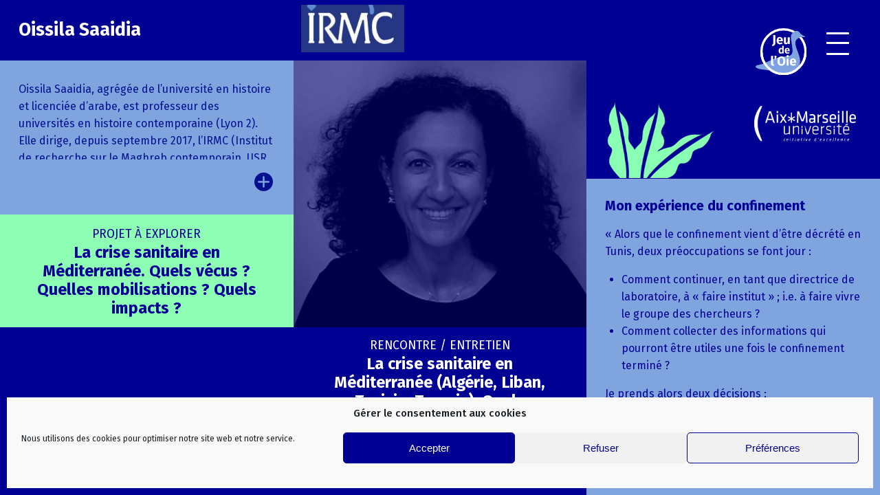

--- FILE ---
content_type: text/html; charset=UTF-8
request_url: https://festivaljeudeloie.fr/joueurs/oissila-saaidia/
body_size: 12980
content:

<!doctype html>
<html lang="fr-FR">

	<head>
		<meta charset="UTF-8">
		<meta name="viewport" content="width=device-width, initial-scale=1">
		<link rel="profile" href="https://gmpg.org/xfn/11">
		<title>Oissila Saaidia &#8211; Festival du Jeu de l&#039;Oie</title>
	<style>img:is([sizes="auto" i], [sizes^="auto," i]) { contain-intrinsic-size: 3000px 1500px }</style>
	<meta name="dc.relation" content="https://festivaljeudeloie.fr/joueurs/oissila-saaidia/">
<meta name="dc.source" content="https://festivaljeudeloie.fr/">
<meta name="dc.language" content="fr_FR">
<meta name="robots" content="index, follow, max-snippet:-1, max-image-preview:large, max-video-preview:-1">
<link rel="canonical" href="https://festivaljeudeloie.fr/joueurs/oissila-saaidia/">
<meta property="og:url" content="https://festivaljeudeloie.fr/joueurs/oissila-saaidia/">
<meta property="og:site_name" content="Festival du Jeu de l&#039;Oie">
<meta property="og:locale" content="fr_FR">
<meta property="og:type" content="article">
<meta property="article:author" content="">
<meta property="article:publisher" content="">
<meta property="og:title" content="Oissila Saaidia &#8211; Festival du Jeu de l&#039;Oie">
<meta property="og:image" content="https://festivaljeudeloie.fr/wp-content/uploads/2020/12/oissila_saaidia.png">
<meta property="og:image:secure_url" content="https://festivaljeudeloie.fr/wp-content/uploads/2020/12/oissila_saaidia.png">
<meta property="og:image:width" content="439">
<meta property="og:image:height" content="439">
<meta property="fb:pages" content="">
<meta property="fb:admins" content="">
<meta property="fb:app_id" content="">
<meta name="twitter:card" content="summary">
<meta name="twitter:site" content="">
<meta name="twitter:creator" content="">
<meta name="twitter:title" content="Oissila Saaidia &#8211; Festival du Jeu de l&#039;Oie">
<meta name="twitter:image" content="https://festivaljeudeloie.fr/wp-content/uploads/2020/12/oissila_saaidia.png">
<link rel="alternate" type="application/rss+xml" title="Festival du Jeu de l&#039;Oie &raquo; Flux" href="https://festivaljeudeloie.fr/feed/" />
<script type="text/javascript">
/* <![CDATA[ */
window._wpemojiSettings = {"baseUrl":"https:\/\/s.w.org\/images\/core\/emoji\/15.0.3\/72x72\/","ext":".png","svgUrl":"https:\/\/s.w.org\/images\/core\/emoji\/15.0.3\/svg\/","svgExt":".svg","source":{"concatemoji":"https:\/\/festivaljeudeloie.fr\/wp-includes\/js\/wp-emoji-release.min.js?ver=1dcc93"}};
/*! This file is auto-generated */
!function(i,n){var o,s,e;function c(e){try{var t={supportTests:e,timestamp:(new Date).valueOf()};sessionStorage.setItem(o,JSON.stringify(t))}catch(e){}}function p(e,t,n){e.clearRect(0,0,e.canvas.width,e.canvas.height),e.fillText(t,0,0);var t=new Uint32Array(e.getImageData(0,0,e.canvas.width,e.canvas.height).data),r=(e.clearRect(0,0,e.canvas.width,e.canvas.height),e.fillText(n,0,0),new Uint32Array(e.getImageData(0,0,e.canvas.width,e.canvas.height).data));return t.every(function(e,t){return e===r[t]})}function u(e,t,n){switch(t){case"flag":return n(e,"\ud83c\udff3\ufe0f\u200d\u26a7\ufe0f","\ud83c\udff3\ufe0f\u200b\u26a7\ufe0f")?!1:!n(e,"\ud83c\uddfa\ud83c\uddf3","\ud83c\uddfa\u200b\ud83c\uddf3")&&!n(e,"\ud83c\udff4\udb40\udc67\udb40\udc62\udb40\udc65\udb40\udc6e\udb40\udc67\udb40\udc7f","\ud83c\udff4\u200b\udb40\udc67\u200b\udb40\udc62\u200b\udb40\udc65\u200b\udb40\udc6e\u200b\udb40\udc67\u200b\udb40\udc7f");case"emoji":return!n(e,"\ud83d\udc26\u200d\u2b1b","\ud83d\udc26\u200b\u2b1b")}return!1}function f(e,t,n){var r="undefined"!=typeof WorkerGlobalScope&&self instanceof WorkerGlobalScope?new OffscreenCanvas(300,150):i.createElement("canvas"),a=r.getContext("2d",{willReadFrequently:!0}),o=(a.textBaseline="top",a.font="600 32px Arial",{});return e.forEach(function(e){o[e]=t(a,e,n)}),o}function t(e){var t=i.createElement("script");t.src=e,t.defer=!0,i.head.appendChild(t)}"undefined"!=typeof Promise&&(o="wpEmojiSettingsSupports",s=["flag","emoji"],n.supports={everything:!0,everythingExceptFlag:!0},e=new Promise(function(e){i.addEventListener("DOMContentLoaded",e,{once:!0})}),new Promise(function(t){var n=function(){try{var e=JSON.parse(sessionStorage.getItem(o));if("object"==typeof e&&"number"==typeof e.timestamp&&(new Date).valueOf()<e.timestamp+604800&&"object"==typeof e.supportTests)return e.supportTests}catch(e){}return null}();if(!n){if("undefined"!=typeof Worker&&"undefined"!=typeof OffscreenCanvas&&"undefined"!=typeof URL&&URL.createObjectURL&&"undefined"!=typeof Blob)try{var e="postMessage("+f.toString()+"("+[JSON.stringify(s),u.toString(),p.toString()].join(",")+"));",r=new Blob([e],{type:"text/javascript"}),a=new Worker(URL.createObjectURL(r),{name:"wpTestEmojiSupports"});return void(a.onmessage=function(e){c(n=e.data),a.terminate(),t(n)})}catch(e){}c(n=f(s,u,p))}t(n)}).then(function(e){for(var t in e)n.supports[t]=e[t],n.supports.everything=n.supports.everything&&n.supports[t],"flag"!==t&&(n.supports.everythingExceptFlag=n.supports.everythingExceptFlag&&n.supports[t]);n.supports.everythingExceptFlag=n.supports.everythingExceptFlag&&!n.supports.flag,n.DOMReady=!1,n.readyCallback=function(){n.DOMReady=!0}}).then(function(){return e}).then(function(){var e;n.supports.everything||(n.readyCallback(),(e=n.source||{}).concatemoji?t(e.concatemoji):e.wpemoji&&e.twemoji&&(t(e.twemoji),t(e.wpemoji)))}))}((window,document),window._wpemojiSettings);
/* ]]> */
</script>
<style id='wp-emoji-styles-inline-css' type='text/css'>

	img.wp-smiley, img.emoji {
		display: inline !important;
		border: none !important;
		box-shadow: none !important;
		height: 1em !important;
		width: 1em !important;
		margin: 0 0.07em !important;
		vertical-align: -0.1em !important;
		background: none !important;
		padding: 0 !important;
	}
</style>
<link rel='stylesheet' id='wp-block-library-css' href='https://festivaljeudeloie.fr/wp-includes/css/dist/block-library/style.min.css?ver=1dcc93' type='text/css' media='all' />
<style id='wpseopress-local-business-style-inline-css' type='text/css'>
span.wp-block-wpseopress-local-business-field{margin-right:8px}

</style>
<style id='wpseopress-table-of-contents-style-inline-css' type='text/css'>
.wp-block-wpseopress-table-of-contents li.active>a{font-weight:bold}

</style>
<style id='classic-theme-styles-inline-css' type='text/css'>
/*! This file is auto-generated */
.wp-block-button__link{color:#fff;background-color:#32373c;border-radius:9999px;box-shadow:none;text-decoration:none;padding:calc(.667em + 2px) calc(1.333em + 2px);font-size:1.125em}.wp-block-file__button{background:#32373c;color:#fff;text-decoration:none}
</style>
<style id='global-styles-inline-css' type='text/css'>
:root{--wp--preset--aspect-ratio--square: 1;--wp--preset--aspect-ratio--4-3: 4/3;--wp--preset--aspect-ratio--3-4: 3/4;--wp--preset--aspect-ratio--3-2: 3/2;--wp--preset--aspect-ratio--2-3: 2/3;--wp--preset--aspect-ratio--16-9: 16/9;--wp--preset--aspect-ratio--9-16: 9/16;--wp--preset--color--black: #000000;--wp--preset--color--cyan-bluish-gray: #abb8c3;--wp--preset--color--white: #fff;--wp--preset--color--pale-pink: #f78da7;--wp--preset--color--vivid-red: #cf2e2e;--wp--preset--color--luminous-vivid-orange: #ff6900;--wp--preset--color--luminous-vivid-amber: #fcb900;--wp--preset--color--light-green-cyan: #7bdcb5;--wp--preset--color--vivid-green-cyan: #00d084;--wp--preset--color--pale-cyan-blue: #8ed1fc;--wp--preset--color--vivid-cyan-blue: #0693e3;--wp--preset--color--vivid-purple: #9b51e0;--wp--preset--color--blue: #031090;--wp--preset--color--light-blue: #7fa4de;--wp--preset--color--green: #8ffeb5;--wp--preset--gradient--vivid-cyan-blue-to-vivid-purple: linear-gradient(135deg,rgba(6,147,227,1) 0%,rgb(155,81,224) 100%);--wp--preset--gradient--light-green-cyan-to-vivid-green-cyan: linear-gradient(135deg,rgb(122,220,180) 0%,rgb(0,208,130) 100%);--wp--preset--gradient--luminous-vivid-amber-to-luminous-vivid-orange: linear-gradient(135deg,rgba(252,185,0,1) 0%,rgba(255,105,0,1) 100%);--wp--preset--gradient--luminous-vivid-orange-to-vivid-red: linear-gradient(135deg,rgba(255,105,0,1) 0%,rgb(207,46,46) 100%);--wp--preset--gradient--very-light-gray-to-cyan-bluish-gray: linear-gradient(135deg,rgb(238,238,238) 0%,rgb(169,184,195) 100%);--wp--preset--gradient--cool-to-warm-spectrum: linear-gradient(135deg,rgb(74,234,220) 0%,rgb(151,120,209) 20%,rgb(207,42,186) 40%,rgb(238,44,130) 60%,rgb(251,105,98) 80%,rgb(254,248,76) 100%);--wp--preset--gradient--blush-light-purple: linear-gradient(135deg,rgb(255,206,236) 0%,rgb(152,150,240) 100%);--wp--preset--gradient--blush-bordeaux: linear-gradient(135deg,rgb(254,205,165) 0%,rgb(254,45,45) 50%,rgb(107,0,62) 100%);--wp--preset--gradient--luminous-dusk: linear-gradient(135deg,rgb(255,203,112) 0%,rgb(199,81,192) 50%,rgb(65,88,208) 100%);--wp--preset--gradient--pale-ocean: linear-gradient(135deg,rgb(255,245,203) 0%,rgb(182,227,212) 50%,rgb(51,167,181) 100%);--wp--preset--gradient--electric-grass: linear-gradient(135deg,rgb(202,248,128) 0%,rgb(113,206,126) 100%);--wp--preset--gradient--midnight: linear-gradient(135deg,rgb(2,3,129) 0%,rgb(40,116,252) 100%);--wp--preset--font-size--small: 13px;--wp--preset--font-size--medium: 20px;--wp--preset--font-size--large: 36px;--wp--preset--font-size--x-large: 42px;--wp--preset--spacing--20: 0.44rem;--wp--preset--spacing--30: 0.67rem;--wp--preset--spacing--40: 1rem;--wp--preset--spacing--50: 1.5rem;--wp--preset--spacing--60: 2.25rem;--wp--preset--spacing--70: 3.38rem;--wp--preset--spacing--80: 5.06rem;--wp--preset--shadow--natural: 6px 6px 9px rgba(0, 0, 0, 0.2);--wp--preset--shadow--deep: 12px 12px 50px rgba(0, 0, 0, 0.4);--wp--preset--shadow--sharp: 6px 6px 0px rgba(0, 0, 0, 0.2);--wp--preset--shadow--outlined: 6px 6px 0px -3px rgba(255, 255, 255, 1), 6px 6px rgba(0, 0, 0, 1);--wp--preset--shadow--crisp: 6px 6px 0px rgba(0, 0, 0, 1);}:where(.is-layout-flex){gap: 0.5em;}:where(.is-layout-grid){gap: 0.5em;}body .is-layout-flex{display: flex;}.is-layout-flex{flex-wrap: wrap;align-items: center;}.is-layout-flex > :is(*, div){margin: 0;}body .is-layout-grid{display: grid;}.is-layout-grid > :is(*, div){margin: 0;}:where(.wp-block-columns.is-layout-flex){gap: 2em;}:where(.wp-block-columns.is-layout-grid){gap: 2em;}:where(.wp-block-post-template.is-layout-flex){gap: 1.25em;}:where(.wp-block-post-template.is-layout-grid){gap: 1.25em;}.has-black-color{color: var(--wp--preset--color--black) !important;}.has-cyan-bluish-gray-color{color: var(--wp--preset--color--cyan-bluish-gray) !important;}.has-white-color{color: var(--wp--preset--color--white) !important;}.has-pale-pink-color{color: var(--wp--preset--color--pale-pink) !important;}.has-vivid-red-color{color: var(--wp--preset--color--vivid-red) !important;}.has-luminous-vivid-orange-color{color: var(--wp--preset--color--luminous-vivid-orange) !important;}.has-luminous-vivid-amber-color{color: var(--wp--preset--color--luminous-vivid-amber) !important;}.has-light-green-cyan-color{color: var(--wp--preset--color--light-green-cyan) !important;}.has-vivid-green-cyan-color{color: var(--wp--preset--color--vivid-green-cyan) !important;}.has-pale-cyan-blue-color{color: var(--wp--preset--color--pale-cyan-blue) !important;}.has-vivid-cyan-blue-color{color: var(--wp--preset--color--vivid-cyan-blue) !important;}.has-vivid-purple-color{color: var(--wp--preset--color--vivid-purple) !important;}.has-black-background-color{background-color: var(--wp--preset--color--black) !important;}.has-cyan-bluish-gray-background-color{background-color: var(--wp--preset--color--cyan-bluish-gray) !important;}.has-white-background-color{background-color: var(--wp--preset--color--white) !important;}.has-pale-pink-background-color{background-color: var(--wp--preset--color--pale-pink) !important;}.has-vivid-red-background-color{background-color: var(--wp--preset--color--vivid-red) !important;}.has-luminous-vivid-orange-background-color{background-color: var(--wp--preset--color--luminous-vivid-orange) !important;}.has-luminous-vivid-amber-background-color{background-color: var(--wp--preset--color--luminous-vivid-amber) !important;}.has-light-green-cyan-background-color{background-color: var(--wp--preset--color--light-green-cyan) !important;}.has-vivid-green-cyan-background-color{background-color: var(--wp--preset--color--vivid-green-cyan) !important;}.has-pale-cyan-blue-background-color{background-color: var(--wp--preset--color--pale-cyan-blue) !important;}.has-vivid-cyan-blue-background-color{background-color: var(--wp--preset--color--vivid-cyan-blue) !important;}.has-vivid-purple-background-color{background-color: var(--wp--preset--color--vivid-purple) !important;}.has-black-border-color{border-color: var(--wp--preset--color--black) !important;}.has-cyan-bluish-gray-border-color{border-color: var(--wp--preset--color--cyan-bluish-gray) !important;}.has-white-border-color{border-color: var(--wp--preset--color--white) !important;}.has-pale-pink-border-color{border-color: var(--wp--preset--color--pale-pink) !important;}.has-vivid-red-border-color{border-color: var(--wp--preset--color--vivid-red) !important;}.has-luminous-vivid-orange-border-color{border-color: var(--wp--preset--color--luminous-vivid-orange) !important;}.has-luminous-vivid-amber-border-color{border-color: var(--wp--preset--color--luminous-vivid-amber) !important;}.has-light-green-cyan-border-color{border-color: var(--wp--preset--color--light-green-cyan) !important;}.has-vivid-green-cyan-border-color{border-color: var(--wp--preset--color--vivid-green-cyan) !important;}.has-pale-cyan-blue-border-color{border-color: var(--wp--preset--color--pale-cyan-blue) !important;}.has-vivid-cyan-blue-border-color{border-color: var(--wp--preset--color--vivid-cyan-blue) !important;}.has-vivid-purple-border-color{border-color: var(--wp--preset--color--vivid-purple) !important;}.has-vivid-cyan-blue-to-vivid-purple-gradient-background{background: var(--wp--preset--gradient--vivid-cyan-blue-to-vivid-purple) !important;}.has-light-green-cyan-to-vivid-green-cyan-gradient-background{background: var(--wp--preset--gradient--light-green-cyan-to-vivid-green-cyan) !important;}.has-luminous-vivid-amber-to-luminous-vivid-orange-gradient-background{background: var(--wp--preset--gradient--luminous-vivid-amber-to-luminous-vivid-orange) !important;}.has-luminous-vivid-orange-to-vivid-red-gradient-background{background: var(--wp--preset--gradient--luminous-vivid-orange-to-vivid-red) !important;}.has-very-light-gray-to-cyan-bluish-gray-gradient-background{background: var(--wp--preset--gradient--very-light-gray-to-cyan-bluish-gray) !important;}.has-cool-to-warm-spectrum-gradient-background{background: var(--wp--preset--gradient--cool-to-warm-spectrum) !important;}.has-blush-light-purple-gradient-background{background: var(--wp--preset--gradient--blush-light-purple) !important;}.has-blush-bordeaux-gradient-background{background: var(--wp--preset--gradient--blush-bordeaux) !important;}.has-luminous-dusk-gradient-background{background: var(--wp--preset--gradient--luminous-dusk) !important;}.has-pale-ocean-gradient-background{background: var(--wp--preset--gradient--pale-ocean) !important;}.has-electric-grass-gradient-background{background: var(--wp--preset--gradient--electric-grass) !important;}.has-midnight-gradient-background{background: var(--wp--preset--gradient--midnight) !important;}.has-small-font-size{font-size: var(--wp--preset--font-size--small) !important;}.has-medium-font-size{font-size: var(--wp--preset--font-size--medium) !important;}.has-large-font-size{font-size: var(--wp--preset--font-size--large) !important;}.has-x-large-font-size{font-size: var(--wp--preset--font-size--x-large) !important;}
:where(.wp-block-post-template.is-layout-flex){gap: 1.25em;}:where(.wp-block-post-template.is-layout-grid){gap: 1.25em;}
:where(.wp-block-columns.is-layout-flex){gap: 2em;}:where(.wp-block-columns.is-layout-grid){gap: 2em;}
:root :where(.wp-block-pullquote){font-size: 1.5em;line-height: 1.6;}
</style>
<link rel='stylesheet' id='cmplz-general-css' href='https://festivaljeudeloie.fr/wp-content/plugins/complianz-gdpr-premium/assets/css/cookieblocker.min.css?ver=1743408080' type='text/css' media='all' />
<link rel='stylesheet' id='style-css' href='https://festivaljeudeloie.fr/wp-content/themes/theme-jeu-oie/css/styles.min.css?ver=1dcc93' type='text/css' media='all' />
<link rel='stylesheet' id='owlcarousel-css' href='https://festivaljeudeloie.fr/wp-content/themes/theme-jeu-oie/css/owl.carousel.min.css?ver=1dcc93' type='text/css' media='all' />
<link rel='stylesheet' id='owlcarouseltheme-css' href='https://festivaljeudeloie.fr/wp-content/themes/theme-jeu-oie/css/owl.theme.default.min.css?ver=1dcc93' type='text/css' media='all' />
<script type="text/javascript" src="https://festivaljeudeloie.fr/wp-includes/js/jquery/jquery.min.js?ver=3.7.1" id="jquery-core-js"></script>
<script type="text/javascript" src="https://festivaljeudeloie.fr/wp-includes/js/jquery/jquery-migrate.min.js?ver=3.4.1" id="jquery-migrate-js"></script>
<link rel="https://api.w.org/" href="https://festivaljeudeloie.fr/wp-json/" /><link rel="alternate" title="JSON" type="application/json" href="https://festivaljeudeloie.fr/wp-json/wp/v2/intervenant/1474" />
<link rel='shortlink' href='https://festivaljeudeloie.fr/?p=1474' />
<link rel="alternate" title="oEmbed (JSON)" type="application/json+oembed" href="https://festivaljeudeloie.fr/wp-json/oembed/1.0/embed?url=https%3A%2F%2Ffestivaljeudeloie.fr%2Fjoueurs%2Foissila-saaidia%2F" />
<link rel="alternate" title="oEmbed (XML)" type="text/xml+oembed" href="https://festivaljeudeloie.fr/wp-json/oembed/1.0/embed?url=https%3A%2F%2Ffestivaljeudeloie.fr%2Fjoueurs%2Foissila-saaidia%2F&#038;format=xml" />
			<style>.cmplz-hidden {
					display: none !important;
				}</style><link rel="icon" href="https://festivaljeudeloie.fr/wp-content/uploads/2020/11/cropped-flavicon-44-32x32.png" sizes="32x32" />
<link rel="icon" href="https://festivaljeudeloie.fr/wp-content/uploads/2020/11/cropped-flavicon-44-192x192.png" sizes="192x192" />
<link rel="apple-touch-icon" href="https://festivaljeudeloie.fr/wp-content/uploads/2020/11/cropped-flavicon-44-180x180.png" />
<meta name="msapplication-TileImage" content="https://festivaljeudeloie.fr/wp-content/uploads/2020/11/cropped-flavicon-44-270x270.png" />
	</head>

	<body data-rsssl=1 data-cmplz=1 class="intervenant-template-default single single-intervenant postid-1474 wp-embed-responsive">

	<div class="main-screen">

		<div class="direct-menu"> 
			<a href="#nav">Aller au menu</a> 
			<a href="#main">Aller au contenu</a> 
		</div>

		<header id="header" role="banner" >
			<a href="https://festivaljeudeloie.fr/" class="header-logo">
				<img src="https://festivaljeudeloie.fr/wp-content/themes/theme-jeu-oie/img/logo-fdjdl-header.svg" alt="Festival du jeu de l'oie" class="logo-desktop">
				<img src="https://festivaljeudeloie.fr/wp-content/themes/theme-jeu-oie/img/jdo-amu-2.png" alt="Festival du jeu de l'oie" class="logo-mobile">
			</a>
			<nav id="nav" role="navigation" aria-label="Menu principal">
				<div class="menu-title">
					<a href="https://www.univ-amu.fr/" target="_blank"><img src="https://festivaljeudeloie.fr/wp-content/themes/theme-jeu-oie/img/jdo-amu.png" alt="Festival du jeu de l'oie - Université Aix Marseille" class="logo"></a>
					<div class="title">Festival <br>des sciences sociales et des arts</div>
					<div class="subtitle">Témoignages, débats scientifiques, expériences pédagogiques et créations artistiques pour investir autrement l’avenir</div>
					<div class="replay">Replay 2020</div>
				</div>
				<div class="menu-dates-partners">
										<ul class="menu-dates">
						<li>
							<a href="#" class="menu-lvl-1">Le replay</a>
							<ul>
																										<li>
											<span class="menu-lvl-2 a">jeudi 10 décembre</span>
											<ul class="menu-lvl-3">
																				<li><a href="https://festivaljeudeloie.fr/evenement/connaissance-du-territoire-les-territoires-a-lepreuve-de-la-covid-19/">
																															<span class="hours">10:30 - 11:40 </span>
																				Connaissance des territoires à l’épreuve de la crise sanitaire										</a></li>
																			<li><a href="https://festivaljeudeloie.fr/evenement/supervision-une-creation-theatrale-universitaire/">
																															<span class="hours">13:00 - 14:00 </span>
																				Supervision. Faire du théâtre par écrans interposés										</a></li>
																			<li><a href="https://festivaljeudeloie.fr/evenement/quand-lecole-sinvite-a-la-maison/">
																															<span class="hours">14:00 - 15:00 </span>
																				Quand l’école s’invite à la maison&nbsp;! Rencontre organisée par le rectorat Acad. Aix-Marseille										</a></li>
																			<li><a href="https://festivaljeudeloie.fr/evenement/de-la-scene-a-lecran-echanges-autour-dune-experience-poetique-et-transmediale/">
																															<span class="hours">15:00 - 15:55 </span>
																				De la scène à l’écran. Échanges autour d’une expérience poétique et transmédiale										</a></li>
																			<li><a href="https://festivaljeudeloie.fr/evenement/la-crise-sanitaire-en-mediterranee-algerie-liban-tunisie-turquie-quels-vecus-quelles-mobilisations-quels-impacts/">
																															<span class="hours">16:00 - 17:25 </span>
																				La crise sanitaire en Méditerranée (Algérie, Liban, Tunisie, Turquie). Quels vécus&nbsp;? Quelles mobilisations&nbsp;? Quels impacts&nbsp;?										</a></li>
																			<li><a href="https://festivaljeudeloie.fr/evenement/droit-et-creations-confines-nature-vive/">
																															<span class="hours">19:00 - 19:30 </span>
																				Droit et créations confinés. Masquer, démasquer / Nature vive										</a></li>
																				</ul>
											</li>
																					<li>
											<span class="menu-lvl-2 a">vendredi 11 décembre</span>
											<ul class="menu-lvl-3">
																				<li><a href="https://festivaljeudeloie.fr/evenement/on-sarrete-et-on-reflechit-lan-01-des-sciences-sociales/">
																															<span class="hours">10:00 - 11:00 </span>
																				On s’arrête et on réfléchit. L’an 01 des sciences sociales avec Gébé										</a></li>
																			<li><a href="https://festivaljeudeloie.fr/evenement/vivre-au-temps-du-confinement-comment-documenter/">
																															<span class="hours">11:00 - 12:00 </span>
																				Vivre au temps du confinement. Comment documenter ?										</a></li>
																			<li><a href="https://festivaljeudeloie.fr/evenement/supervision-faire-du-theatre-par-ecrans-interposes/">
																															<span class="hours">13:00 - 14:00 </span>
																				Supervision. Faire du théâtre par écrans interposés										</a></li>
																			<li><a href="https://festivaljeudeloie.fr/evenement/droit-et-creations-confines/">
																															<span class="hours">14:00 - 14:45 </span>
																				Droit et créations confinés. Regards croisés										</a></li>
																			<li><a href="https://festivaljeudeloie.fr/evenement/crise-et-resilience-des-villes-de-paca-face-a-la-pandemie-de-covid-19/">
																															<span class="hours">15:00 - 16:00 </span>
																				Crise, villes et résilience. Aix-en-Provence et Avignon										</a></li>
																			<li><a href="https://festivaljeudeloie.fr/evenement/lart-contemporain-en-temps-de-confinement-rencontre-avec-abraham-poincheval/">
																															<span class="hours">16:15 - 16:45 </span>
																				L’art contemporain en temps de confinement. Rencontre avec Abraham Poincheval										</a></li>
																			<li><a href="https://festivaljeudeloie.fr/evenement/coquelicots-1/">
																															<span class="hours">19:00 - 19:30 </span>
																				« Et&#8230;de revoir la couleur des coquelicots #1 »										</a></li>
																				</ul>
											</li>
																					<li>
											<span class="menu-lvl-2 a">samedi 12 décembre</span>
											<ul class="menu-lvl-3">
																				<li><a href="https://festivaljeudeloie.fr/evenement/quand-lecole-sinvite-a-la-maison-papa-maman-je-narrive-pas-a-me-connecter/">
																															<span class="hours">10:00 - 11:00 </span>
																				Quand l’école s’invite à la maison ! «&nbsp;Papa, maman, je n’arrive pas à me connecter&nbsp;»										</a></li>
																			<li><a href="https://festivaljeudeloie.fr/evenement/corps-colere-resistance-pouvoirs-de-femmes/">
																															<span class="hours">11:00 - 12:30 </span>
																				CORPS – COlère Résistance PouvoirS de femmes										</a></li>
																			<li><a href="https://festivaljeudeloie.fr/evenement/que-peut-lecriture-en-temps-de-crise-lectures-detudiants/">
																															<span class="hours">13:00 - 14:00 </span>
																				Que peut l’écriture en temps de crise&nbsp;? Écritures d’étudiants										</a></li>
																			<li><a href="https://festivaljeudeloie.fr/evenement/pandemie-de-covid-19-quel-impact-chez-les-plus-precaires-a-marseille/">
																															<span class="hours">14:00 - 15:00 </span>
																				Pandémie de Covid-19, quel impact chez les plus précaires à Marseille ?										</a></li>
																			<li><a href="https://festivaljeudeloie.fr/evenement/confinement-deconfinement-une-approche-pluridsiciplinaire-danse-arts-visuels-creativite-groupale/">
																															<span class="hours">15:00 - 16:00 </span>
																				Danse / Création. Une approche pluridisciplinaire entre danse, arts visuels et psychologie										</a></li>
																			<li><a href="https://festivaljeudeloie.fr/evenement/et-de-revoir-la-couleur-des-coquelicots-3/">
																															<span class="hours">16:00 - 17:00 </span>
																				« Et&#8230;de revoir la couleur des coquelicots #3 »										</a></li>
																		</ul>
								</li>
																									<li><a href="https://festivaljeudeloie.fr/wp-content/uploads/2020/12/FestivalSHS_JeudelOie_2020_Programme.pdf" class="menu-lvl-2" target="_blank">Télécharger le programme du live</a></li>
															</ul>
						</li>
					</ul>
										<div class="menu-partners">
						Nos partenaires
						<div class="list-logos">
							<a href="https://www.culture.gouv.fr/Regions/Drac-Provence-Alpes-Cote-d-Azur" target="_blank"><img src="https://festivaljeudeloie.fr/wp-content/themes/theme-jeu-oie/img/menu-drac.png" alt="DRAC"></a>
							<a href="https://www.maregionsud.fr/" target="_blank"><img src="https://festivaljeudeloie.fr/wp-content/themes/theme-jeu-oie/img/menu-paca.png" alt="Région Sud paca"></a>
							<a href="https://www.departement13.fr/" target="_blank"><img src="https://festivaljeudeloie.fr/wp-content/themes/theme-jeu-oie/img/menu-13.png" alt="Département Bouches du Rhône"></a>
							<a href="https://www.mucem.org/" target="_blank"><img src="https://festivaljeudeloie.fr/wp-content/themes/theme-jeu-oie/img/menu-mucem.png" alt="Mucem"></a>
							<a href="https://www.cnrs.fr/fr/page-daccueil" target="_blank"><img src="https://festivaljeudeloie.fr/wp-content/themes/theme-jeu-oie/img/menu-cnrs.png" alt="cnrs"></a>
							<a href="https://sud-est.ird.fr/" target="_blank"><img src="https://festivaljeudeloie.fr/wp-content/themes/theme-jeu-oie/img/menu-ird.png" alt="ird"></a>
						</div>
					</div>
				</div>
								<ul class="menu-projects">
					<li>
						<a href="#" class="menu-lvl-1">Les projets</a>
						<ul>
															<li>
									<a href="https://festivaljeudeloie.fr/theme/confinements-au-quotidien/" class="menu-lvl-2">Confinements au quotidien</a>
									<ul class="menu-lvl-3">
																					<li>
												<a href="https://festivaljeudeloie.fr/projet/ecrire-un-monde-a-larret-que-peut-lecriture-en-temps-de-crise/">
												Écrire un monde à l’arrêt												</a>
											</li>
																						<li>
												<a href="https://festivaljeudeloie.fr/projet/vitrinesenconfinement-les-mots-du-de-reconfinement-dans-lespace-public/">
												#VitrinesEnConfinement												</a>
											</li>
																						<li>
												<a href="https://festivaljeudeloie.fr/projet/vivre-au-temps-du-confinement-la-collecte-participative-du-mucem/">
												Collecte participative du Mucem												</a>
											</li>
																					<li><a href="https://festivaljeudeloie.fr/theme/confinements-au-quotidien/">Tout voir</a></li>
									</ul>
								</li>
																<li>
									<a href="https://festivaljeudeloie.fr/theme/creations-artistiques-confinement/" class="menu-lvl-2">Créations artistiques</a>
									<ul class="menu-lvl-3">
																					<li>
												<a href="https://festivaljeudeloie.fr/projet/rue-dalger-patrimoines-postcoloniaux-et-minoritaires-en-mediterranee/">
												Rue d'Alger												</a>
											</li>
																						<li>
												<a href="https://festivaljeudeloie.fr/projet/repenser-sa-programmation-culturelle-post-confinement/">
												 La fondation Vasarely. Repenser la programmation culturelle  												</a>
											</li>
																						<li>
												<a href="https://festivaljeudeloie.fr/projet/publics-et-pratiques-de-lart-contemporain-en-temps-de-confinement/">
												 Publics et art contemporain en temps de confinement												</a>
											</li>
																						<li>
												<a href="https://festivaljeudeloie.fr/projet/corps-reels-imaginaires-mortels-femmes-en-creation/">
												Femmes en création												</a>
											</li>
																						<li>
												<a href="https://festivaljeudeloie.fr/projet/droit-et-creation-confines-regards-juridiques/">
												Droit et création confinés. Regards juridiques												</a>
											</li>
																						<li>
												<a href="https://festivaljeudeloie.fr/projet/droit-et-creation-confines-masquer-demasquer/">
												Droit et création confinés. Masquer, démasquer !												</a>
											</li>
																						<li>
												<a href="https://festivaljeudeloie.fr/projet/pandemia-un-photographe-face-a-la-crise/">
												Pandemia. Un photographe face à la crise												</a>
											</li>
																					<li><a href="https://festivaljeudeloie.fr/theme/creations-artistiques-confinement/">Tout voir</a></li>
									</ul>
								</li>
																<li>
									<a href="https://festivaljeudeloie.fr/theme/impacts-confinement-territoire/" class="menu-lvl-2">Impacts sur le territoire</a>
									<ul class="menu-lvl-3">
																					<li>
												<a href="https://festivaljeudeloie.fr/projet/role-de-lanthropologie-dans-les-experiences-sociales-des-mesures-face-a-la-covid-19/">
												Anthropologie et expériences sociales des mesures face à la pandémie												</a>
											</li>
																						<li>
												<a href="https://festivaljeudeloie.fr/projet/la-crise-sanitaire-en-mediterranee-algerie-liban-tunisie-turquie-quels-vecus-quelles-mobilisations-quels-impacts/">
												Crise sanitaire en Méditerranée												</a>
											</li>
																						<li>
												<a href="https://festivaljeudeloie.fr/projet/connaissance-du-territoire-les-territoires-a-lepreuve-de-la-covid/">
												Territoires à l'épreuve de la crise sanitaire												</a>
											</li>
																						<li>
												<a href="https://festivaljeudeloie.fr/projet/crise-territoires-et-resilience-la-region-paca-face-a-la-pandemie-de-covid-19/">
												Crise, villes et résilience												</a>
											</li>
																						<li>
												<a href="https://festivaljeudeloie.fr/projet/impact-du-covid-chez-les-plus-precaires-a-marseille-travail-social-et-precarite/">
												Travail social et précarité en temps de Covid												</a>
											</li>
																						<li>
												<a href="https://festivaljeudeloie.fr/projet/impact-du-covid-chez-les-plus-precaires-a-marseille-hebergement-et-alimentation/">
												Précarité, hébergement et alimentation en temps de Covid												</a>
											</li>
																					<li><a href="https://festivaljeudeloie.fr/theme/impacts-confinement-territoire/">Tout voir</a></li>
									</ul>
								</li>
																<li>
									<a href="https://festivaljeudeloie.fr/theme/interpretations-et-debats/" class="menu-lvl-2">Interprétations et débats</a>
									<ul class="menu-lvl-3">
																					<li>
												<a href="https://festivaljeudeloie.fr/projet/regards-de-la-demographie-sur-la-production-dindicateurs-et-leur-usage/">
												Regards de la démographie sur la production d&rsquo;indicateurs et leur usage												</a>
											</li>
																						<li>
												<a href="https://festivaljeudeloie.fr/projet/politiques-sanitaires-et-prevision-des-vagues-successives/">
												Politiques sanitaires et prévision des vagues successives												</a>
											</li>
																						<li>
												<a href="https://festivaljeudeloie.fr/projet/quelles-strategies-de-lutte-preferez-vous/">
												Quelles stratégies de lutte préférez-vous?												</a>
											</li>
																						<li>
												<a href="https://festivaljeudeloie.fr/projet/pouvoir-et-vouloir-savoir-en-periode-dincertitude-la-dynamique-dune-pandemie/">
												Décider en période de pandémie Covid-19												</a>
											</li>
																						<li>
												<a href="https://festivaljeudeloie.fr/projet/anachroniques-ecritures-contemporaines-de-lhistoire/">
												Anachroniques. Écritures contemporaines de l'histoire												</a>
											</li>
																						<li>
												<a href="https://festivaljeudeloie.fr/projet/les-representations-du-traitement-mediatique-de-la-guerre-sanitaire-par-ceux-qui-lont-couverte-16-mars-13-avril-2020/">
												Traitement médiatique de la guerre sanitaire												</a>
											</li>
																					<li><a href="https://festivaljeudeloie.fr/theme/interpretations-et-debats/">Tout voir</a></li>
									</ul>
								</li>
																<li>
									<a href="https://festivaljeudeloie.fr/theme/performances-pedagogiques/" class="menu-lvl-2">Performances pédagogiques</a>
									<ul class="menu-lvl-3">
																					<li>
												<a href="https://festivaljeudeloie.fr/projet/et-de-revoir-la-couleur-des-coquelicots/">
												Et… de revoir la couleur des coquelicots												</a>
											</li>
																						<li>
												<a href="https://festivaljeudeloie.fr/projet/de-la-scene-a-lecran-une-creation-numerique-transmediale-en-confinement/">
												Création numérique transmédiale à distance												</a>
											</li>
																						<li>
												<a href="https://festivaljeudeloie.fr/projet/lecole-a-demeure-cest-ouf/">
												L’école à distance à l’heure du confinement												</a>
											</li>
																						<li>
												<a href="https://festivaljeudeloie.fr/projet/les-rendez-vous-sport-amu/">
												Rendez-vous Sport AMU												</a>
											</li>
																					<li><a href="https://festivaljeudeloie.fr/theme/performances-pedagogiques/">Tout voir</a></li>
									</ul>
								</li>
														</ul>
					</li>
					<li class="last"><a href="/joueurs/" class="menu-lvl-1">Les joueuses et joueurs</a></li>
				</ul>
								<div class="menu-last">
					<ul class="menu-links">
						<li class="about">
							<a href="#" class="menu-lvl-1">À propos</a>
							<ul>
								<li>
									<a href="#" class="menu-lvl-2">Édition 2020</a>
									<ul class="menu-lvl-3">
									<li class="page_item page-item-551"><a href="https://festivaljeudeloie.fr/a-propos/edition-2020/confinements-tout-un-monde-a-larret/">Présentation de l’édition 2020</a></li>
<li class="page_item page-item-560"><a href="https://festivaljeudeloie.fr/a-propos/edition-2020/editorial-du-president-daix-marseille-universite/">Éditorial d&rsquo;Éric Berton, AMU</a></li>
<li class="page_item page-item-556"><a href="https://festivaljeudeloie.fr/a-propos/edition-2020/edito-de-maryline-crivello/">Éditorial de Maryline Crivello, AMU</a></li>
<li class="page_item page-item-737"><a href="https://festivaljeudeloie.fr/a-propos/edition-2020/le-mot-de-marina-knoop-cnrs/">Le mot de Martina Knoop, CNRS</a></li>
<li class="page_item page-item-671"><a href="https://festivaljeudeloie.fr/a-propos/edition-2020/le-mot-du-mucem/">Le mot de Jean-François Chougnet, Mucem</a></li>
									</ul>
								</li>
								<li>
									<a href="#" class="menu-lvl-2">Équipe</a>
									<ul class="menu-lvl-3">
									<li class="page_item page-item-682"><a href="https://festivaljeudeloie.fr/a-propos/equipe/organisation/">Comité d&rsquo;organisation</a></li>
<li class="page_item page-item-564"><a href="https://festivaljeudeloie.fr/a-propos/equipe/conseil-scientifique/">Conseil scientifique</a></li>
									</ul>
								</li>
								<li>
									<a href="https://festivaljeudeloie.fr/a-propos/mentions-legales/" class="menu-lvl-2">Mentions légales</a>
								</li>
							</ul>							
						</li>
						<li class="last">
							<a href="#" class="menu-lvl-1">Éditions passées</a>
							<ul class="menu-lvl-3">
								<li><a href="https://2019.festivaljeudeloie.fr/" target="_blank">Édition 2019</a></li>
							</ul>
						</li>
						<li class="last">
							<a href="#" class="menu-lvl-1">Partenaires</a>
							<ul class="menu-lvl-3">
							<li class="page_item page-item-580"><a href="https://festivaljeudeloie.fr/partenaires/partenaires-principaux/">Nos partenaires</a></li>
<li class="page_item page-item-712"><a href="https://festivaljeudeloie.fr/partenaires/partenaires-scientifiques/">Contribution scientifique</a></li>
							</ul>
						</li>
					</ul>
					<img src="https://festivaljeudeloie.fr/wp-content/themes/theme-jeu-oie/img/feuilles-menu.svg">
					<ul class="socials">
													<li><a href="https://www.facebook.com/events/857797858094271" target="_blank"><span class="icon-facebook" aria-label="facebook"></span></a></li>
																													</ul>
				</div>
			</nav>
			<a href="#" class="menu-mobile">
				<span class="menu-mobile-burger"><span class="screen-reader-text">Ouvrir le menu</span></span>
			</a>
			<a href="https://www.univ-amu.fr/" target="_blank" class="amu"><img src="https://festivaljeudeloie.fr/wp-content/themes/theme-jeu-oie/img/amu.png" alt="Aix Marseille Université"></a>
		</header>

		<main id="main" role="main">
	
		<div class="content-title">
			<h1>Oissila Saaidia</h1>
		</div>

					<div class="content-institut">
								<div class="name"><a href="http://www.institutfrancais-tunisie.com/irmc#/"><img width="200" height="92" src="https://festivaljeudeloie.fr/wp-content/uploads/2020/12/logo-IRMC-drapeau-200x92.jpg" class="attachment-logo size-logo" alt="" decoding="async" srcset="https://festivaljeudeloie.fr/wp-content/uploads/2020/12/logo-IRMC-drapeau-200x92.jpg 200w, https://festivaljeudeloie.fr/wp-content/uploads/2020/12/logo-IRMC-drapeau-300x138.jpg 300w, https://festivaljeudeloie.fr/wp-content/uploads/2020/12/logo-IRMC-drapeau.jpg 331w" sizes="(max-width: 200px) 100vw, 200px" /></a> </div>
			</div>
		
		<div class="content-text content-bio">
			<div class="content-global">
				<div class="content-content">
					<p>Oissila Saaidia, agrégée de l’université en histoire et licenciée d’arabe, est professeur des universités en histoire contemporaine (Lyon 2). Elle dirige, depuis septembre 2017, l’IRMC (Institut de recherche sur le Maghreb contemporain, USR 3077 / CNRS), situé à Tunis. Elle s’intéresse aux enjeux religieux de part et d’autre de la Méditerranée, ainsi qu’aux processus de sécularisation. Elle a dirigé l’ouvrage collectif <em>Vivre au temps du Covid-19. Chroniques de confinement : regards de chercheurs depuis la Tunisie</em>, paru en juin 2020 aux éditions IRMC / Nirvana.</p>
				</div>
			</div>
			<div class="content-more">
				<span class="icon-more"></span>
				<span class="icon-less"></span>
			</div>
		</div>

				<div class="content-img filter-blue">
			<img width="439" height="439" src="https://festivaljeudeloie.fr/wp-content/uploads/2020/12/oissila_saaidia.png" class="attachment-profil size-profil wp-post-image" alt="" decoding="async" fetchpriority="high" srcset="https://festivaljeudeloie.fr/wp-content/uploads/2020/12/oissila_saaidia.png 439w, https://festivaljeudeloie.fr/wp-content/uploads/2020/12/oissila_saaidia-300x300.png 300w, https://festivaljeudeloie.fr/wp-content/uploads/2020/12/oissila_saaidia-150x150.png 150w, https://festivaljeudeloie.fr/wp-content/uploads/2020/12/oissila_saaidia-200x200.png 200w" sizes="(max-width: 439px) 100vw, 439px" />		</div>

					<div class="content-text content-testimony">
				<div class="content-global">
					<div class="content-content">
						<h2>Mon expérience du confinement</h2>
						<p>« Alors que le confinement vient d’être décrété en Tunis, deux préoccupations se font jour :</p>
<ul>
<li>Comment continuer, en tant que directrice de laboratoire, à « faire institut » ; i.e. à faire vivre le groupe des chercheurs ?</li>
<li>Comment collecter des informations qui pourront être utiles une fois le confinement terminé ?</li>
</ul>
<p>Je prends alors deux décisions :</p>
<ul>
<li>Solliciter les chercheurs qui le souhaitent autour d’un projet collectif ;</li>
<li>Demander au documentaliste de l’IRMC de tenir une revue de presse et de constituer une chronologie. »</li>
</ul>
					</div>
				</div>
				<div class="content-more">
					<span class="icon-more"></span>
					<span class="icon-less"></span>
				</div>
			</div>
		
		<div class="content-events">
			<div class="owl-events">
				<div class="owl-theme owl-carousel">
											<a href="https://festivaljeudeloie.fr/evenement/la-crise-sanitaire-en-mediterranee-algerie-liban-tunisie-turquie-quels-vecus-quelles-mobilisations-quels-impacts/">
								<div class="title-event">
									<div class="types">
										Rencontre / Entretien									</div>
									La crise sanitaire en Méditerranée (Algérie, Liban, Tunisie, Turquie). Quels vécus&nbsp;? Quelles mobilisations&nbsp;? Quels impacts&nbsp;?								</div>
								<div class="date-event">
									10.12.2020 - 
																												16:00-17:25																	</div>
							</a>
											</div>
			</div>
		</div>

					<div class="content-projects">
				<div class="owl-projects">
					<div class="owl-theme owl-carousel">
												<a href="https://festivaljeudeloie.fr/projet/la-crise-sanitaire-en-mediterranee-algerie-liban-tunisie-turquie-quels-vecus-quelles-mobilisations-quels-impacts/" class="title-project"><span>PROJET À EXPLORER</span><br>La crise sanitaire en Méditerranée. Quels vécus ? Quelles mobilisations ? Quels impacts ?</a>
												</div>
				</div>
			</div>
		
		<div class="content-illustration hide-mobile" aria-hidden="true">
			<img src="https://festivaljeudeloie.fr/wp-content/themes/theme-jeu-oie/img/plante10.gif" alt="">
		</div>

	
		</main>

	</div>

	
	
<!-- Consent Management powered by Complianz | GDPR/CCPA Cookie Consent https://wordpress.org/plugins/complianz-gdpr -->
<div id="cmplz-cookiebanner-container"><div class="cmplz-cookiebanner cmplz-hidden banner-1 bottom-right-minimal optin cmplz-bottom cmplz-categories-type-view-preferences" aria-modal="true" data-nosnippet="true" role="dialog" aria-live="polite" aria-labelledby="cmplz-header-1-optin" aria-describedby="cmplz-message-1-optin">
	<div class="cmplz-header">
		<div class="cmplz-logo"></div>
		<div class="cmplz-title" id="cmplz-header-1-optin">Gérer le consentement aux cookies</div>
		<div class="cmplz-close" tabindex="0" role="button" aria-label="close-dialog">
			<svg aria-hidden="true" focusable="false" data-prefix="fas" data-icon="times" class="svg-inline--fa fa-times fa-w-11" role="img" xmlns="http://www.w3.org/2000/svg" viewBox="0 0 352 512"><path fill="currentColor" d="M242.72 256l100.07-100.07c12.28-12.28 12.28-32.19 0-44.48l-22.24-22.24c-12.28-12.28-32.19-12.28-44.48 0L176 189.28 75.93 89.21c-12.28-12.28-32.19-12.28-44.48 0L9.21 111.45c-12.28 12.28-12.28 32.19 0 44.48L109.28 256 9.21 356.07c-12.28 12.28-12.28 32.19 0 44.48l22.24 22.24c12.28 12.28 32.2 12.28 44.48 0L176 322.72l100.07 100.07c12.28 12.28 32.2 12.28 44.48 0l22.24-22.24c12.28-12.28 12.28-32.19 0-44.48L242.72 256z"></path></svg>
		</div>
	</div>

	<div class="cmplz-divider cmplz-divider-header"></div>
	<div class="cmplz-body">
		<div class="cmplz-message" id="cmplz-message-1-optin">Nous utilisons des cookies pour optimiser notre site web et notre service.</div>
		<!-- categories start -->
		<div class="cmplz-categories">
			<details class="cmplz-category cmplz-functional" >
				<summary>
						<span class="cmplz-category-header">
							<span class="cmplz-category-title">Fonctionnel</span>
							<span class='cmplz-always-active'>
								<span class="cmplz-banner-checkbox">
									<input type="checkbox"
										   id="cmplz-functional-optin"
										   data-category="cmplz_functional"
										   class="cmplz-consent-checkbox cmplz-functional"
										   size="40"
										   value="1"/>
									<label class="cmplz-label" for="cmplz-functional-optin" tabindex="0"><span class="screen-reader-text">Fonctionnel</span></label>
								</span>
								Toujours activé							</span>
							<span class="cmplz-icon cmplz-open">
								<svg xmlns="http://www.w3.org/2000/svg" viewBox="0 0 448 512"  height="18" ><path d="M224 416c-8.188 0-16.38-3.125-22.62-9.375l-192-192c-12.5-12.5-12.5-32.75 0-45.25s32.75-12.5 45.25 0L224 338.8l169.4-169.4c12.5-12.5 32.75-12.5 45.25 0s12.5 32.75 0 45.25l-192 192C240.4 412.9 232.2 416 224 416z"/></svg>
							</span>
						</span>
				</summary>
				<div class="cmplz-description">
					<span class="cmplz-description-functional">Le stockage ou l’accès technique est strictement nécessaire dans la finalité d’intérêt légitime de permettre l’utilisation d’un service spécifique explicitement demandé par l’abonné ou l’utilisateur, ou dans le seul but d’effectuer la transmission d’une communication sur un réseau de communications électroniques.</span>
				</div>
			</details>

			<details class="cmplz-category cmplz-preferences" >
				<summary>
						<span class="cmplz-category-header">
							<span class="cmplz-category-title">Préférences</span>
							<span class="cmplz-banner-checkbox">
								<input type="checkbox"
									   id="cmplz-preferences-optin"
									   data-category="cmplz_preferences"
									   class="cmplz-consent-checkbox cmplz-preferences"
									   size="40"
									   value="1"/>
								<label class="cmplz-label" for="cmplz-preferences-optin" tabindex="0"><span class="screen-reader-text">Préférences</span></label>
							</span>
							<span class="cmplz-icon cmplz-open">
								<svg xmlns="http://www.w3.org/2000/svg" viewBox="0 0 448 512"  height="18" ><path d="M224 416c-8.188 0-16.38-3.125-22.62-9.375l-192-192c-12.5-12.5-12.5-32.75 0-45.25s32.75-12.5 45.25 0L224 338.8l169.4-169.4c12.5-12.5 32.75-12.5 45.25 0s12.5 32.75 0 45.25l-192 192C240.4 412.9 232.2 416 224 416z"/></svg>
							</span>
						</span>
				</summary>
				<div class="cmplz-description">
					<span class="cmplz-description-preferences">Le stockage ou l’accès technique est nécessaire dans la finalité d’intérêt légitime de stocker des préférences qui ne sont pas demandées par l’abonné ou l’utilisateur.</span>
				</div>
			</details>

			<details class="cmplz-category cmplz-statistics" >
				<summary>
						<span class="cmplz-category-header">
							<span class="cmplz-category-title">Statistiques</span>
							<span class="cmplz-banner-checkbox">
								<input type="checkbox"
									   id="cmplz-statistics-optin"
									   data-category="cmplz_statistics"
									   class="cmplz-consent-checkbox cmplz-statistics"
									   size="40"
									   value="1"/>
								<label class="cmplz-label" for="cmplz-statistics-optin" tabindex="0"><span class="screen-reader-text">Statistiques</span></label>
							</span>
							<span class="cmplz-icon cmplz-open">
								<svg xmlns="http://www.w3.org/2000/svg" viewBox="0 0 448 512"  height="18" ><path d="M224 416c-8.188 0-16.38-3.125-22.62-9.375l-192-192c-12.5-12.5-12.5-32.75 0-45.25s32.75-12.5 45.25 0L224 338.8l169.4-169.4c12.5-12.5 32.75-12.5 45.25 0s12.5 32.75 0 45.25l-192 192C240.4 412.9 232.2 416 224 416z"/></svg>
							</span>
						</span>
				</summary>
				<div class="cmplz-description">
					<span class="cmplz-description-statistics">Le stockage ou l’accès technique qui est utilisé exclusivement à des fins statistiques.</span>
					<span class="cmplz-description-statistics-anonymous">Le stockage ou l’accès technique qui est utilisé exclusivement dans des finalités statistiques anonymes. En l’absence d’une assignation à comparaître, d’une conformité volontaire de la part de votre fournisseur d’accès à internet ou d’enregistrements supplémentaires provenant d’une tierce partie, les informations stockées ou extraites à cette seule fin ne peuvent généralement pas être utilisées pour vous identifier.</span>
				</div>
			</details>
			<details class="cmplz-category cmplz-marketing" >
				<summary>
						<span class="cmplz-category-header">
							<span class="cmplz-category-title">Marketing</span>
							<span class="cmplz-banner-checkbox">
								<input type="checkbox"
									   id="cmplz-marketing-optin"
									   data-category="cmplz_marketing"
									   class="cmplz-consent-checkbox cmplz-marketing"
									   size="40"
									   value="1"/>
								<label class="cmplz-label" for="cmplz-marketing-optin" tabindex="0"><span class="screen-reader-text">Marketing</span></label>
							</span>
							<span class="cmplz-icon cmplz-open">
								<svg xmlns="http://www.w3.org/2000/svg" viewBox="0 0 448 512"  height="18" ><path d="M224 416c-8.188 0-16.38-3.125-22.62-9.375l-192-192c-12.5-12.5-12.5-32.75 0-45.25s32.75-12.5 45.25 0L224 338.8l169.4-169.4c12.5-12.5 32.75-12.5 45.25 0s12.5 32.75 0 45.25l-192 192C240.4 412.9 232.2 416 224 416z"/></svg>
							</span>
						</span>
				</summary>
				<div class="cmplz-description">
					<span class="cmplz-description-marketing">Le stockage ou l’accès technique est nécessaire pour créer des profils d’utilisateurs afin d’envoyer des publicités, ou pour suivre l’utilisateur sur un site web ou sur plusieurs sites web ayant des finalités marketing similaires.</span>
				</div>
			</details>
		</div><!-- categories end -->
			</div>

	<div class="cmplz-links cmplz-information">
		<a class="cmplz-link cmplz-manage-options cookie-statement" href="#" data-relative_url="#cmplz-manage-consent-container">Gérer les options</a>
		<a class="cmplz-link cmplz-manage-third-parties cookie-statement" href="#" data-relative_url="#cmplz-cookies-overview">Gérer les services</a>
		<a class="cmplz-link cmplz-manage-vendors tcf cookie-statement" href="#" data-relative_url="#cmplz-tcf-wrapper">Gérer {vendor_count} fournisseurs</a>
		<a class="cmplz-link cmplz-external cmplz-read-more-purposes tcf" target="_blank" rel="noopener noreferrer nofollow" href="https://cookiedatabase.org/tcf/purposes/">En savoir plus sur ces finalités</a>
			</div>

	<div class="cmplz-divider cmplz-footer"></div>

	<div class="cmplz-buttons">
		<button class="cmplz-btn cmplz-accept">Accepter</button>
		<button class="cmplz-btn cmplz-deny">Refuser</button>
		<button class="cmplz-btn cmplz-view-preferences">Préférences</button>
		<button class="cmplz-btn cmplz-save-preferences">Enregistrer les préférences</button>
		<a class="cmplz-btn cmplz-manage-options tcf cookie-statement" href="#" data-relative_url="#cmplz-manage-consent-container">Préférences</a>
			</div>

	<div class="cmplz-links cmplz-documents">
		<a class="cmplz-link cookie-statement" href="#" data-relative_url="">{title}</a>
		<a class="cmplz-link privacy-statement" href="#" data-relative_url="">{title}</a>
		<a class="cmplz-link impressum" href="#" data-relative_url="">{title}</a>
			</div>

</div>
</div>
					<div id="cmplz-manage-consent" data-nosnippet="true"><button class="cmplz-btn cmplz-hidden cmplz-manage-consent manage-consent-1">Gérer le consentement</button>

</div><script type="text/javascript" src="https://festivaljeudeloie.fr/wp-content/themes/theme-jeu-oie/js/scripts.js?ver=1dcc93" id="scripts-js"></script>
<script type="text/javascript" src="https://festivaljeudeloie.fr/wp-content/themes/theme-jeu-oie/js/w3c.menubar.js?ver=1dcc93" id="w3menubar-js"></script>
<script type="text/javascript" src="https://festivaljeudeloie.fr/wp-content/themes/theme-jeu-oie/js/owl.carousel.min.js?ver=1dcc93" id="owlcarouseljs-js"></script>
<script type="text/javascript" id="cmplz-cookiebanner-js-extra">
/* <![CDATA[ */
var complianz = {"prefix":"cmplz_","user_banner_id":"1","set_cookies":[],"block_ajax_content":"0","banner_version":"29","version":"7.5.0","store_consent":"1","do_not_track_enabled":"","consenttype":"optin","region":"eu","geoip":"1","dismiss_timeout":"","disable_cookiebanner":"","soft_cookiewall":"","dismiss_on_scroll":"","cookie_expiry":"365","url":"https:\/\/festivaljeudeloie.fr\/wp-json\/complianz\/v1\/","locale":"lang=fr&locale=fr_FR","set_cookies_on_root":"0","cookie_domain":"","current_policy_id":"21","cookie_path":"\/","categories":{"statistics":"statistiques","marketing":"marketing"},"tcf_active":"","placeholdertext":"Cliquez pour accepter les cookies de marketing et activer ce contenu","css_file":"https:\/\/festivaljeudeloie.fr\/wp-content\/uploads\/complianz\/css\/banner-{banner_id}-{type}.css?v=29","page_links":{"eu":{"cookie-statement":{"title":"Politique de cookies ","url":"https:\/\/festivaljeudeloie.fr\/politique-de-cookies-eu\/"},"privacy-statement":{"title":"Mentions l\u00e9gales","url":"https:\/\/festivaljeudeloie.fr\/a-propos\/mentions-legales\/"}}},"tm_categories":"1","forceEnableStats":"","preview":"","clean_cookies":"","aria_label":"Cliquez pour accepter les cookies de marketing et activer ce contenu"};
/* ]]> */
</script>
<script defer type="text/javascript" src="https://festivaljeudeloie.fr/wp-content/plugins/complianz-gdpr-premium/cookiebanner/js/complianz.min.js?ver=1743408080" id="cmplz-cookiebanner-js"></script>
<!-- Statistics script Complianz GDPR/CCPA -->
						<script data-category="functional">
							(function(w,d,s,l,i){w[l]=w[l]||[];w[l].push({'gtm.start':
		new Date().getTime(),event:'gtm.js'});var f=d.getElementsByTagName(s)[0],
	j=d.createElement(s),dl=l!='dataLayer'?'&l='+l:'';j.async=true;j.src=
	'https://www.googletagmanager.com/gtm.js?id='+i+dl;f.parentNode.insertBefore(j,f);
})(window,document,'script','dataLayer','G-QRG5VN6KVG');
						</script>
	</body>
</html>


--- FILE ---
content_type: text/css
request_url: https://festivaljeudeloie.fr/wp-content/themes/theme-jeu-oie/css/styles.min.css?ver=1dcc93
body_size: 8490
content:
@import url("https://fonts.googleapis.com/css2?family=Fira+Sans:ital,wght@0,400;0,500;0,600;0,700;0,800;1,400&display=swap");.has-blue-color{color:#031090}.has-blue-background-color{background-color:#031090}.has-light-blue-color{color:#7fa4de}.has-light-blue-background-color{background-color:#7fa4de}.has-green-color{color:#8ffeb5}.has-green-background-color{background-color:#8ffeb5}*{box-sizing:border-box}a,input,button,.a{transition:all 0.3s ease}img{max-width:100%}.screen-reader-text{border:0;clip:rect(1px, 1px, 1px, 1px);clip-path:inset(50%);height:1px;margin:-1px;overflow:hidden;padding:0;position:absolute;width:1px;word-wrap:normal}.owl-carousel .owl-item img{height:auto}@media (max-width: 960px){.hide-mobile{display:none}}.main-screen{left:50%;height:900px;position:absolute;top:50%;transform:translate(-50%, -50%);width:1600px}@media (max-width: 960px){.main-screen{left:auto;height:auto;position:relative;top:auto;transform:translate(0, 0);width:auto}}.error404 #main{text-align:center}.error404 #main .global-page{padding-top:15%}.error404 #main h1{font-size:7em;margin-bottom:0.5em}.error404 #main p{font-size:3em;margin:1em 0}.error404 #main a{text-decoration:underline}.error404 #main .img{align-items:flex-end;display:flex;justify-content:center;padding:0 10%}div.seopress-user-consent{border:0;font-size:1.5em;padding:10px}div.seopress-user-consent button,div.seopress-user-consent button#seopress-user-consent-close{border:0;padding:4px 8px}html,body,div,span,applet,object,iframe,h1,h2,h3,h4,h5,h6,p,blockquote,pre,a,abbr,acronym,address,big,cite,code,del,dfn,em,img,ins,kbd,q,s,samp,small,strike,strong,sub,sup,tt,var,b,u,i,center,dl,dt,dd,ol,ul,li,fieldset,form,label,legend,table,caption,tbody,tfoot,thead,tr,th,td,article,aside,canvas,details,embed,figure,figcaption,footer,header,hgroup,menu,nav,output,ruby,section,summary,time,mark,audio,video{margin:0;padding:0;border:0;font-size:100%;font:inherit;vertical-align:baseline}article,aside,details,figcaption,figure,footer,header,hgroup,menu,nav,section{display:block}body{line-height:1}ol,ul{list-style:none}blockquote,q{quotes:none}blockquote:before,blockquote:after,q:before,q:after{content:'';content:none}table{border-collapse:collapse;border-spacing:0}html{font-size:62.5%}body{background:#000093;color:#fff;font-family:"Fira Sans", Arial, Helvetica, sans-serif;font-weight:400}.main-screen{font-size:1rem}a{color:#fff;text-decoration:none}@font-face{font-family:'FiraSans';src:url("../font/firasans-regular-webfont.woff2") format("woff2"),url("../font/firasans-regular-webfont.woff") format("woff");font-weight:400;font-style:normal}@font-face{font-family:'FiraSans';src:url("../font/firasans-italic-webfont.woff2") format("woff2"),url("../font/firasans-italic-webfont.woff") format("woff");font-weight:400;font-style:italic}@font-face{font-family:'FiraSans';src:url("../font/firasans-medium-webfont.woff2") format("woff2"),url("../font/firasans-medium-webfont.woff") format("woff");font-weight:500;font-style:normal}@font-face{font-family:'FiraSans';src:url("../font/firasans-semibold-webfont.woff2") format("woff2"),url("../font/firasans-semibold-webfont.woff") format("woff");font-weight:600;font-style:normal}@font-face{font-family:'FiraSans';src:url("../font/firasans-bold-webfont.woff2") format("woff2"),url("../font/firasans-bold-webfont.woff") format("woff");font-weight:700;font-style:normal}@font-face{font-family:'FiraSans';src:url("../font/firasans-extrabold-webfont.woff2") format("woff2"),url("../font/firasans-extrabold-webfont.woff") format("woff");font-weight:800;font-style:normal}@font-face{font-family:'icomoon';src:url("../font/icomoon.woff2") format("woff2"),url("../font/icomoon.woff") format("woff");font-weight:normal;font-style:normal;font-display:block}[class^="icon-"],[class*=" icon-"]{font-family:'icomoon' !important;speak:none;font-style:normal;font-weight:normal;font-variant:normal;text-transform:none;line-height:1;-webkit-font-smoothing:antialiased;-moz-osx-font-smoothing:grayscale}.icon-search2:before{content:"\e909"}.icon-search:before{content:"\e919"}.icon-close:before{content:"\e91c"}.icon-arrow-left:before{content:"\e903"}.icon-arrow-right:before{content:"\e904"}.icon-less:before{content:"\e905"}.icon-more:before{content:"\e907"}.icon-chevron:before{content:"\e906"}.icon-cross:before{content:"\e908"}.icon-instagram:before{content:"\e900"}.icon-facebook:before{content:"\e901"}.icon-vimeo:before{content:"\e902"}.entry-content .wp-block[data-align="full"]{max-width:none}.entry-content .alignwide{margin-left:-50px;margin-right:-50px;width:calc(100% + 100px)}.entry-content .alignfull{margin-left:calc(50% - 50vw);margin-right:calc(50% - 50vw);width:100vw}.entry-content:after{content:"";display:block;height:1px;clear:both}.modal{background:#7fa4de;border:1em #fff solid;color:#000093;left:50%;max-width:80vw;padding:6em 4em;position:absolute;top:50%;transform:translate(-50%, -50%);width:700px;z-index:150}.modal .modal-title{font-size:3em;font-weight:600;padding-bottom:0.75em}.modal .modal-content{font-size:2em;line-height:1.6em}.modal .modal-content .btn{padding-top:1em;text-align:center}.modal .modal-content .btn a{background:#000093;color:#7fa4de;display:inline-block;margin:0.5em 0 0;padding:0.25em 0.25em}.modal .modal-content .btn a span{display:inline-block;font-size:0.75em;margin:0 0 0 5px}.modal-overlay{background:#7fa4de;bottom:0;left:0;opacity:.6;position:fixed;right:0;top:0;z-index:100}.content-modal-hidden{display:none}.modal-close{background:none;border:0;cursor:pointer;height:30px;position:absolute;right:2em;top:2em;width:30px}.modal-close:after,.modal-close:before{background:#000093;border-radius:2px;content:'';height:30px;left:50%;position:absolute;top:0;width:4px}.modal-close:after{transform:rotate(45deg)}.modal-close:before{transform:rotate(-45deg)}.direct-menu{height:0;opacity:0;overflow:hidden}.direct-menu.focus{height:auto;opacity:1}.direct-menu a{transition:all 0.3s ease-out 0.07s}.direct-menu a:hover,.direct-menu a:focus,.direct-menu a:active{text-decoration:none}#wpadminbar{display:none !important}#header{height:33.333%;position:absolute;right:0;width:16.66%}@media (max-width: 960px){#header{height:80px;position:relative;top:10px;width:100%}}#header .amu{bottom:13.89%;position:absolute;left:14.06%;width:69.69%}@media (max-width: 960px){#header .amu{display:none}}#header .header-logo{display:block;right:50%;position:absolute;top:17%;width:35%}@media (max-width: 960px){#header .header-logo{top:10px;right:auto;left:50px;min-width:150px}}#header .header-logo img{display:block;width:100%;height:auto}#header .header-logo img.logo-mobile{display:none}@media (max-width: 960px){#header .header-logo img.logo-mobile{display:block}}@media (max-width: 960px){#header .header-logo img{display:none}}#header.light #nav .menu-dates-partners{grid-column:2 / span 2}#header.light #nav .menu-last{grid-column:4 / span 2}#header ::-webkit-scrollbar{height:12px;width:12px;background:#fff}#header ::-webkit-scrollbar-thumb{background:#000093;-webkit-border-radius:1ex;-webkit-box-shadow:0px 1px 2px #fff}#header ::-webkit-scrollbar-corner{background:#000093}#header #nav{background:#fff;border:3em #000093 solid;bottom:0;color:#000093;display:none;grid-template-columns:calc(33.33% - 3em) 22% 11% 11% auto 5%;left:0;padding:5% 0 5%;overflow:auto;position:absolute;right:0;top:0;z-index:9000;scrollbar-color:#000093 #fff}#header #nav a,#header #nav .a{color:#000093;cursor:pointer}#header #nav a:hover,#header #nav a:active,#header #nav .a:hover,#header #nav .a:active{color:#7fa4de}#header #nav .menu-title{grid-column:1;padding:0 20%}@media (max-width: 960px){#header #nav .menu-title{padding:0}}#header #nav .menu-title .logo{height:auto;margin-bottom:2.5em}@media (max-width: 960px){#header #nav .menu-title .logo{max-width:75%;width:300px}}#header #nav .menu-title .title{font-weight:800;font-size:6em}@media (max-width: 960px){#header #nav .menu-title .title{font-size:3em}}#header #nav .menu-title .subtitle{font-size:2em;font-style:italic;line-height:1.3em;padding-top:1.5em}@media (max-width: 960px){#header #nav .menu-title .subtitle{font-size:1.5em}}#header #nav .menu-title .replay{background:url(../img/bg-edition.png) repeat-x 0% 50%;background-size:auto 100%;color:#000093;display:inline-block;font-size:1.8em;font-weight:500;padding:1em 0.75em;margin-top:0.75em}#header #nav .menu-lvl-1{display:block;font-size:4.5em;font-weight:700;margin-bottom:1em}@media (max-width: 960px){#header #nav .menu-lvl-1{font-size:2.25em}}#header #nav .menu-lvl-2{display:block;font-size:3em;font-weight:500;margin:1.25em 0 0}@media (max-width: 960px){#header #nav .menu-lvl-2{font-size:1.8em}}#header #nav .menu-lvl-2:first-letter{text-transform:uppercase}#header #nav .menu-lvl-3{display:none;font-size:2.5em;font-weight:400}@media (max-width: 960px){#header #nav .menu-lvl-3{font-size:1.5em;display:block}}#header #nav .menu-lvl-3.open{display:block}#header #nav .menu-lvl-3:before{content:"-";display:block}#header #nav .menu-lvl-3 li{line-height:1.2em;margin:0.5em 0}#header #nav .menu-lvl-3 .hours{font-weight:500}#header #nav .menu-dates-partners{grid-column:2;padding-right:20%}@media (max-width: 960px){#header #nav .menu-dates-partners{padding-right:0;padding-top:30px}}#header #nav .menu-partners{border-top:6px #000093 solid;font-size:2em;font-style:italic;margin-top:5em;padding:1.5em 0}@media (max-width: 960px){#header #nav .menu-partners{border-bottom:3px #000093 solid;border-top:3px #000093 solid;font-size:1.2em;margin-top:3em}}#header #nav .menu-partners .list-logos{align-items:center;display:flex;flex-wrap:wrap}#header #nav .menu-partners .list-logos a{display:block;margin:10px;max-width:calc(33.33% - 20px)}@media (max-width: 960px){#header #nav .menu-partners .list-logos a{max-width:50px}}#header #nav .menu-projects{grid-column:3 / span 2;padding-right:20%}@media (max-width: 960px){#header #nav .menu-projects{padding-right:0;padding-top:30px}}#header #nav .menu-projects li.last{margin-top:6em}#header #nav .menu-last{grid-column:5}@media (max-width: 960px){#header #nav .menu-last{padding-right:0;padding-top:30px}}#header #nav .menu-last li.last{margin-top:6em}#header #nav .menu-last img{height:auto;margin-bottom:2em;width:20em}@media (max-width: 960px){#header #nav .menu-last img{display:none}}#header #nav .menu-last .socials{font-size:3.5em;padding-left:1.5em}#header #nav .menu-last .socials li{display:inline-block;margin:1em 0 1em 0.75em}#header #nav .menu-last .socials li:first-child{margin-left:0}.menu-mobile{cursor:pointer;position:absolute;right:21%;top:19.44%;z-index:9000;width:15.625%;height:13.89%;transition:none 0s}@media (max-width: 960px){.menu-mobile{height:40px;right:50px;top:20px;width:40px}}.menu-mobile:before,.menu-mobile:after{background:#fff;border-radius:3px;content:"";display:block;height:4px;left:0;position:absolute;transition:transform 0.2s, border 0.2s;width:100%}@media (max-width: 1600px){.menu-mobile:before,.menu-mobile:after{height:3px}}.menu-mobile:before{top:0}.menu-mobile:after{bottom:0}.menu-mobile-burger{appearance:none;background:none;border-left:0;border-right:0;display:inline-block;height:100%;position:relative;width:100%}.menu-mobile-burger:before,.menu-mobile-burger:after{background:#fff;border-radius:3px;content:"";display:block;height:4px;left:0;position:absolute;top:calc(50% - 2px);transition:transform 0.2s, border 0.2s;width:100%}@media (max-width: 1600px){.menu-mobile-burger:before,.menu-mobile-burger:after{height:3px}}.home #header.mobile,#header.mobile{left:0;height:100%;width:100%}.home #header.mobile .menu-mobile,#header.mobile .menu-mobile{height:2.315%;right:3.5%;top:7.7%;width:2.6%;transition:none 0s}@media (max-width: 960px){.home #header.mobile .menu-mobile,#header.mobile .menu-mobile{height:40px;right:50px;top:20px;width:40px}}.home #header.mobile .menu-mobile:before,.home #header.mobile .menu-mobile:after,#header.mobile .menu-mobile:before,#header.mobile .menu-mobile:after{display:none}.home #header.mobile .header-logo,#header.mobile .header-logo{display:none}.home #header.mobile .menu-mobile-burger:before,#header.mobile .menu-mobile-burger:before{background:#000093;transform:rotate(45deg)}.home #header.mobile .menu-mobile-burger:after,#header.mobile .menu-mobile-burger:after{background:#000093;transform:rotate(-45deg)}.home #header.mobile #nav,#header.mobile #nav{display:grid}@media (max-width: 960px){.home #header.mobile #nav,#header.mobile #nav{border:0;display:block;padding:3.5em 4em 4em;position:fixed}}@media print{html body .main-screen{font-size:16px !important}html body .content-global,html body .content-scroll{font-size:20px !important}html body .noprint{display:none}html body input[type="radio"]{appearance:radio}html body input[type="checkbox"]{appearance:checkbox}html body #main{display:block !important}html body .content-institut,html body .home-illustration,html body .content-illustration{display:none !important}html body #main .content-events,html body #main .content-projects{display:block !important;padding-left:0 !important;padding-right:0 !important}}.archive.tax-theme #main{background:url(../img/bg-theme.png) no-repeat 0% 0%;background-size:83.33% 30.18%;display:grid;grid-template-columns:repeat(4, 1fr);grid-template-rows:repeat(3, 1fr);height:100%}@media (max-width: 960px){.archive.tax-theme #main{background:none;display:block;height:auto}}.archive.tax-theme #main .content-title{color:#000093;font-size:5em;font-weight:700;grid-column:1;grid-row:1;padding:1.13em 0.5em 0 0.5em;text-align:center}@media (max-width: 960px){.archive.tax-theme #main .content-title{background:#7fa4de;font-size:4em;margin-top:40px;padding:1.5em 0.75em 0.25em;text-align:left}}.archive.tax-theme #main .content-text{color:#000093;font-size:2.1em;grid-column:2 / span 2;grid-row:1;line-height:1.2em;max-width:35em;padding:3em 0 0 2.5em}@media (max-width: 960px){.archive.tax-theme #main .content-text{background:#7fa4de;margin-bottom:2em;max-width:100%;padding:2em}}.archive.tax-theme #main .theme-case-1,.archive.tax-theme #main .theme-case-5{grid-column:1}.archive.tax-theme #main .theme-case-2,.archive.tax-theme #main .theme-case-6{grid-column:2}.archive.tax-theme #main .theme-case-3,.archive.tax-theme #main .theme-case-7{grid-column:3}.archive.tax-theme #main .theme-case-4,.archive.tax-theme #main .theme-case-8{grid-column:4}.archive.tax-theme #main .theme-case-1,.archive.tax-theme #main .theme-case-2,.archive.tax-theme #main .theme-case-3,.archive.tax-theme #main .theme-case-4{grid-row:2}.archive.tax-theme #main .theme-case-5,.archive.tax-theme #main .theme-case-6,.archive.tax-theme #main .theme-case-7,.archive.tax-theme #main .theme-case-8{grid-row:3}@media (max-width: 960px){.archive.tax-theme #main .theme-case{display:inline-block;height:calc( (50vw - 30px ) * 0.685);vertical-align:top;width:calc(50% - 5px)}}@media (max-width: 600px){.archive.tax-theme #main .theme-case{display:block;height:calc( (100vw - 60px ) * 0.685);width:auto}}.archive.tax-theme #main .theme-case-project{padding:2.5em 3em}@media (max-width: 960px){.archive.tax-theme #main .theme-case-img{display:none}}.archive.tax-theme #main .case-project{align-items:center;display:flex;height:100%;justify-content:center;overflow:hidden;position:relative}.archive.tax-theme #main .case-project:before{background-position:50% 50%;background-repeat:no-repeat;background-size:cover;bottom:8.45%;content:"";display:block;left:8.45%;opacity:0;position:absolute;right:8.45%;top:8.45%;transition:all 0.2s;z-index:6}@media (max-width: 960px){.archive.tax-theme #main .case-project:before{display:none}}.archive.tax-theme #main .case-project.bg-project-1:before{background-image:url(../img/bg-project-1.png)}.archive.tax-theme #main .case-project.bg-project-2:before{background-image:url(../img/bg-project-2.png)}.archive.tax-theme #main .case-project.bg-project-3:before{background-image:url(../img/bg-project-3.png)}.archive.tax-theme #main .case-project.bg-project-4:before{background-image:url(../img/bg-project-4.png)}.archive.tax-theme #main .case-project.bg-project-5:before{background-image:url(../img/bg-project-5.png)}.archive.tax-theme #main .case-project.bg-project-6:before{background-image:url(../img/bg-project-6.png)}.archive.tax-theme #main .case-project:hover:before{bottom:0;left:0;opacity:1;right:0;top:0}.archive.tax-theme #main .case-project:after{border:0.6em #fff solid;bottom:8.45%;content:"";display:block;left:8.45%;position:absolute;right:8.45%;top:8.45%;transition:all 0.2s;z-index:8}@media (max-width: 960px){.archive.tax-theme #main .case-project:after{bottom:0;left:0;right:0;top:0}}.archive.tax-theme #main .case-project:hover:after{bottom:0;left:0;right:0;top:0}.archive.tax-theme #main .case-project strong{display:block;font-size:3em;font-weight:700;line-height:1.2em;padding:0.5em 2em;position:relative;text-align:center;transition:all 0.3s;z-index:10}.archive.tax-theme #main .case-project:hover strong{opacity:0}.archive.tax-theme #main .case-surprise{display:block;height:100%;overflow:hidden;padding:2.5em 3em;position:relative}@media (max-width: 960px){.archive.tax-theme #main .case-surprise{height:calc(100% - 2.5em)}}.archive.tax-theme #main .case-surprise:before{background:#000093;content:"";height:100%;left:0;opacity:0.65;position:absolute;top:0;transition:all 0.3s;width:100%;z-index:2}.archive.tax-theme #main .case-surprise:hover:before{opacity:0}.archive.tax-theme #main .case-surprise:hover img{filter:grayscale(0) contrast(100%)}.archive.tax-theme #main .case-surprise:hover span{opacity:1}.archive.tax-theme #main .case-surprise img{display:block;filter:grayscale(1) contrast(120%);height:auto;position:absolute;transition:all 0.3s;width:calc(100% - 6em)}.archive.tax-theme #main .case-surprise span{bottom:1.5em;display:block;font-size:2.5em;left:2em;line-height:1.2em;opacity:0;position:absolute;right:1.5em;text-shadow:0 0 10px #000;z-index:10}@media (max-width: 960px){.archive.tax-theme #main .case-surprise span{padding:1em}}.post-type-archive-intervenant #main{display:grid;grid-template-columns:repeat(12, 1fr);grid-template-rows:repeat(3, 1fr);height:100%}@media (max-width: 960px){.post-type-archive-intervenant #main{background:none;display:block;height:auto;text-align:center}}.post-type-archive-intervenant #main .player{align-items:center;background-color:#7fa4de;background-position:50% 50%;background-repeat:no-repeat;background-size:cover;border:6px #000093 solid;border-radius:100%;color:#000093;justify-content:center;display:none;height:73.61%;margin:13.2% auto 0;overflow:hidden;position:relative;transition:none;width:82.81%}@media (max-width: 960px){.post-type-archive-intervenant #main .player{display:inline-flex;height:200px;margin:3em;width:200px}}.post-type-archive-intervenant #main .player:hover{border-color:#fff}.post-type-archive-intervenant #main .player.filter-blue:before{background:#000093;content:"";height:100%;left:0;opacity:0.5;position:absolute;top:0;width:100%;z-index:10}.post-type-archive-intervenant #main .player.filter-blue img{filter:grayscale(1) contrast(120%)}.post-type-archive-intervenant #main .player:after{background:#7fa4de;content:"";height:100%;left:0;opacity:0.6;position:absolute;top:0;width:100%;z-index:20}.post-type-archive-intervenant #main .player.player-visible{display:flex}.post-type-archive-intervenant #main .player.player-1{grid-column:7 / span 2;grid-row:1}.post-type-archive-intervenant #main .player.player-2{grid-column:9 / span 2;grid-row:1}.post-type-archive-intervenant #main .player.player-3,.post-type-archive-intervenant #main .player.player-4,.post-type-archive-intervenant #main .player.player-5,.post-type-archive-intervenant #main .player.player-6,.post-type-archive-intervenant #main .player.player-7{grid-row:2}.post-type-archive-intervenant #main .player.player-8,.post-type-archive-intervenant #main .player.player-9,.post-type-archive-intervenant #main .player.player-10,.post-type-archive-intervenant #main .player.player-11,.post-type-archive-intervenant #main .player.player-12{grid-row:3}.post-type-archive-intervenant #main .player.player-3,.post-type-archive-intervenant #main .player.player-8{grid-column:2 / span 2}.post-type-archive-intervenant #main .player.player-4,.post-type-archive-intervenant #main .player.player-9{grid-column:4 / span 2}.post-type-archive-intervenant #main .player.player-5,.post-type-archive-intervenant #main .player.player-10{grid-column:6 / span 2}.post-type-archive-intervenant #main .player.player-6,.post-type-archive-intervenant #main .player.player-11{grid-column:8 / span 2}.post-type-archive-intervenant #main .player.player-7,.post-type-archive-intervenant #main .player.player-12{grid-column:10 / span 2}.post-type-archive-intervenant #main .player h2{font-size:2.5em;font-weight:700;line-height:1.2em;padding:1em;position:relative;text-align:center;z-index:30}.post-type-archive-intervenant #main .player img{height:auto;left:0;position:absolute;top:0;width:100%}.post-type-archive-intervenant #main .letters-list{align-items:center;display:flex;flex-direction:column;font-size:2.5em;grid-column:1;grid-row:2 /span 2;justify-content:space-between;margin-top:-5em;padding-bottom:15%;position:relative}@media (max-width: 960px){.post-type-archive-intervenant #main .letters-list{display:none}}.post-type-archive-intervenant #main .letters-list strong{cursor:pointer;display:block}.post-type-archive-intervenant #main .letters-list strong.current{font-size:1.75em}.post-type-archive-intervenant #main .letters-list span{opacity:0.5}.post-type-archive-intervenant #main .title-illustration{grid-column:1 / span 3;grid-row:1;margin:15%;text-align:center}.post-type-archive-intervenant #main .title-illustration img{display:block;margin:auto}.post-type-archive-intervenant #main .content-text{grid-column:4 / span 3;grid-row:1;margin:15%}@media (max-width: 960px){.post-type-archive-intervenant #main .content-text{margin:10%;text-align:left}}.post-type-archive-intervenant #main .content-text h1{font-size:5em;font-weight:700}.post-type-archive-intervenant #main .content-text div{font-size:1.8em;line-height:1.2em;margin-top:1em}.home #main{display:grid;grid-template-columns:repeat(4, 1fr);grid-template-rows:repeat(3, 1fr);height:100%}@media (max-width: 960px){.home #main{display:block;height:auto}}.home #main .home-case{padding:9.5% 11.5%}@media (max-width: 960px){.home #main .home-case{padding:4em}}.home #main .content-title{grid-column:2 / span 2;grid-row:1;padding:3.5% 17% 0 23%;position:relative}@media (max-width: 960px){.home #main .content-title{margin-top:20px;padding:4em 4em 4em 25%}}@media (max-width: 600px){.home #main .content-title{margin-top:20px;padding:4em}}.home #main .content-title h1{font-size:6em;font-weight:800;line-height:1.1em}@media (max-width: 600px){.home #main .content-title h1{font-size:4em}}.home #main .content-title .intro{font-size:2em;font-style:italic;line-height:1.2em;margin:0.5em 0}.home #main .content-title .edition{background:url(../img/bg-edition.png) repeat-x 0% 50%;background-size:auto 100%;color:#000093;display:inline-block;font-size:1.8em;font-weight:500;padding:1em 0.75em;margin-top:0.75em}.home #main .content-title .date{align-items:center;border:0.6em #fff solid;display:flex;height:50%;justify-content:center;left:5.75%;padding:0%;position:absolute;text-align:center;top:10%}@media (max-width: 960px){.home #main .content-title .date{top:20%}}@media (max-width: 600px){.home #main .content-title .date{display:inline-block;height:auto;margin:2em auto;padding:10px;position:static}}.home #main .content-title .date .replay{color:#8ffeb5;transform-origin:center center;transform:rotate(-90deg);font-size:4em;text-transform:uppercase}@media (max-width: 600px){.home #main .content-title .date .replay{transform:rotate(0)}}.home #main .content-title .date .replay div{color:#fff;font-size:1.5em;font-weight:bold}.home #main .content-title .date .day{display:block;font-size:6.5em;font-weight:600}@media (max-width: 600px){.home #main .content-title .date .day{display:inline-block}}.home #main .content-title .date .separate{display:block;font-size:3em;font-weight:600;line-height:0.75em}@media (max-width: 600px){.home #main .content-title .date .separate{display:inline-block}}.home #main .content-title .date .month{display:block;font-size:3.2em;position:absolute;right:30%;top:0;transform:rotate(-90deg);transform-origin:right top;width:140%}@media (max-width: 600px){.home #main .content-title .date .month{position:static;transform:rotate(0);width:auto}}.home #main .edition-title{align-items:flex-start;display:flex;flex-direction:column;grid-column:1;grid-row:2}.home #main .edition-title h2{align-items:center;background:#fff;color:#000093;display:flex;flex:1 1 auto;font-size:4.5em;font-style:italic;font-weight:600;justify-content:center;line-height:1.1em;padding:0 0.5em;text-align:center}@media (max-width: 960px){.home #main .edition-title h2{padding:0.5em}}@media (max-width: 600px){.home #main .edition-title h2{font-size:3em}}.home #main .home-infos{display:flex;flex-direction:column;justify-content:space-between;grid-column:1;grid-row:3;font-size:3em;font-style:italic;line-height:1.2em;padding:1.13em;text-align:center}.home #main .home-infos strong{font-style:normal;font-weight:700}.home #main .home-infos .home-partners{margin:0 auto}@media (max-width: 960px){.home #main .home-infos .home-partners{margin-top:40px}}@media (max-width: 960px){.home #main .home-infos .home-partners img{max-width:200px;margin:auto}}.home #main .home-theme{padding:0;position:relative}.home #main .home-theme:before{bottom:13.5%;content:"";left:12%;position:absolute;right:11.5%;top:15%}.home #main .home-theme.roll:hover:before{background:#fff}.home #main .home-theme .bg{background-position:50% 50%;background-repeat:no-repeat;background-size:100% 100%;height:100%;padding:9.5% 11.5%;position:relative}.home #main .home-theme.home-theme-1 .bg{background-image:url(../img/nuage1.png)}.home #main .home-theme.home-theme-2 .bg{background-image:url(../img/nuage2.png)}.home #main .home-theme.home-theme-3 .bg{background-image:url(../img/nuage3.png)}.home #main .home-theme.home-theme-4 .bg{background-image:url(../img/nuage4.png)}.home #main .home-theme.home-theme-5 .bg{background-image:url(../img/nuage5.png)}@media (max-width: 960px){.home #main .home-theme{display:inline-block;width:calc(50% - 5px);height:calc( (50vw - 30px ) * 0.685)}}@media (max-width: 600px){.home #main .home-theme{display:block;height:calc( (100vw - 60px ) * 0.685);width:auto}}.home #main .home-theme a,.home #main .home-theme .a{align-items:center;color:#000093;display:flex;flex-direction:column;height:100%;justify-content:center;padding:1em 2.5em;text-align:center}.home #main .home-theme a strong,.home #main .home-theme .a strong{font-size:3.5em;transition:transform 0.2s}.home #main .home-theme-1,.home #main .home-theme-2,.home #main .home-theme-3{grid-row:2}.home #main .home-theme-4,.home #main .home-theme-5,.home #main .home-theme-6{grid-row:3}.home #main .home-theme-1,.home #main .home-theme-4{grid-column:2}.home #main .home-theme-2,.home #main .home-theme-5{grid-column:3}.home #main .home-theme-3,.home #main .home-theme-6{grid-column:4}.home #main .home-illustration.last-theme{grid-column:4;grid-row:3}.home #main .home-illustration.illustration-title{align-items:flex-end;display:flex;grid-column:3;grid-row:1;justify-content:flex-end}@media (max-width: 960px){.home #main .home-illustration.illustration-title{display:none}}.home #main .home-illustration.illustration-title img{height:50%;margin-right:-12.5%}.home #main .home-illustration.illustration-top{align-items:flex-end;display:flex;grid-column:1;grid-row:1}.home #main .home-illustration.illustration-top img{margin-bottom:-9.5%}@media (max-width: 960px){.home #main .home-illustration{display:none}}.home #main .home-illustration img{display:block}.content-text{z-index:2}.content-text strong{font-weight:700}.content-text em{font-style:italic}.content-text ul{list-style-type:disc;margin:1em 0 1em 1.5em}.single-projet #main{display:grid;grid-template-columns:2fr 1fr 1fr 1fr 1fr;grid-template-rows:repeat(6, 1fr);height:100%}@media (max-width: 960px){.single-projet #main{display:block;height:auto}}.single-projet #main .content-title{align-items:center;background:#7fa4de;color:#000093;display:flex;grid-column:1;grid-row:1;padding:1.5em 4em}@media (max-width: 960px){.single-projet #main .content-title{margin-top:40px;padding:0 4em 0.5em}}.single-projet #main .content-title h1{font-size:4em;line-height:1.1;font-weight:700}@media (max-width: 960px){.single-projet #main .content-title h1{background:#7fa4de;font-size:4em;margin-top:40px}}.single-projet #main .content-text{background:#7fa4de;color:#000093;display:flex;flex-direction:column;grid-column:1;grid-row:2 / span 4;padding:2em 4em 80px;position:relative}@media (max-width: 960px){.single-projet #main .content-text{padding-bottom:2em}}.single-projet #main .content-text.no-event{grid-row:2 / span 5}.single-projet #main .content-text.open-more{grid-column:1 / span 3;grid-row:2 / span 5;padding-right:0;z-index:10}.single-projet #main .content-text.open-more .content-more .icon-less{display:inline-block}.single-projet #main .content-text.open-more .content-more .icon-more{display:none}.single-projet #main .content-text.open-more .content-global{padding-right:3em;overflow:auto;scrollbar-color:#000093 #7fa4de}.single-projet #main .content-text.open-more ::-webkit-scrollbar{height:12px;width:12px;background:#7fa4de}.single-projet #main .content-text.open-more ::-webkit-scrollbar-thumb{background:#000093;-webkit-border-radius:1ex;-webkit-box-shadow:0px 1px 2px #7fa4de}.single-projet #main .content-text.open-more ::-webkit-scrollbar-corner{background:#000093}.single-projet #main .content-text .content-global{font-size:1.8em;flex:1 1 auto;line-height:1.6em;overflow:hidden}@media (max-width: 960px){.single-projet #main .content-text .content-global{overflow:visible}}.single-projet #main .content-text .content-more{background:#7fa4de;bottom:0;font-size:4em;height:80px;left:0;padding-top:20px;position:absolute;right:30px;text-align:right}.single-projet #main .content-text .content-more span{cursor:pointer}.single-projet #main .content-text .content-more .icon-less{display:none}.single-projet #main .content-text .content-more .icon-more{display:inline-block}@media (max-width: 960px){.single-projet #main .content-text .content-more{display:none}}.single-projet #main .content-text p{margin:1em 0}.single-projet #main .content-text .content-chapo{font-weight:700}.single-projet #main .content-text .content-files h2{font-size:1.5em;font-weight:600;margin:1.5em 0 1em}.single-projet #main .content-text .content-files h3{font-size:1em;line-height:1.2em;font-style:italic;font-weight:700}.single-projet #main .content-text .content-files li{margin:1.5em 0}.single-projet #main .content-text .content-files a{background:#000093;color:#7fa4de;display:inline-block;margin:0.5em 0 0;padding:0.25em 0.5em}.single-projet #main .content-text .content-files a span{display:inline-block;font-size:0.75em;margin:0 0 0 5px}.single-projet #main .content-event{align-items:center;display:flex;grid-column:1;grid-row:6;padding:3.125% 12.5%}@media (max-width: 960px){.single-projet #main .content-event{background:#7fa4de;color:#000093}}.single-projet #main .content-event a{align-items:center}@media (max-width: 960px){.single-projet #main .content-event a{color:#000093;padding:30px}}.single-projet #main .content-event a div span{display:block}.single-projet #main .content-event a div .title-event{font-size:3.5em;font-weight:700;padding-bottom:0.2em}.single-projet #main .content-event a div .date-event{font-size:3em}.single-projet #main .content-medias{grid-column:2 / span 4;grid-row:3 / span 4;position:relative}.single-projet #main .content-medias .owl-medias{background:rgba(127,164,222,0.5);height:72em;width:128em}.single-projet #main .content-medias .owl-medias .vimeo-player{height:72em;width:128em}.single-projet #main .content-medias .owl-medias .img{position:relative}.single-projet #main .content-medias .owl-medias .img.top img{object-position:center top}.single-projet #main .content-medias .owl-medias .img.bottom img{object-position:center bottom}.single-projet #main .content-medias .owl-medias .img .icon-search,.single-projet #main .content-medias .owl-medias .img .icon-search2{background:#000093;align-items:center;border-radius:100%;color:#fff;cursor:pointer;display:flex;height:0.95em;justify-content:center;top:20px;font-size:4em;right:20px;position:absolute;z-index:3;width:0.95em}.single-projet #main .content-medias .owl-medias .img img{height:100%;object-fit:cover;width:100%}.single-projet #main .content-medias .owl-medias .img figcaption{color:#fff;bottom:20px;font-size:1.8em;left:20px;max-width:calc(100% - 40px);position:absolute;text-shadow:0 0 10px #000;z-index:3}.single-projet #main .content-medias .owl-medias .owl-theme .owl-nav{margin:0}.single-projet #main .content-medias .owl-medias .owl-theme .owl-nav button.owl-prev,.single-projet #main .content-medias .owl-medias .owl-theme .owl-nav button.owl-next{bottom:20em;position:absolute;top:20em;width:6em}@media (max-width: 960px){.single-projet #main .content-medias .owl-medias .owl-theme .owl-nav button.owl-prev,.single-projet #main .content-medias .owl-medias .owl-theme .owl-nav button.owl-next{top:calc(50% - 10px);width:4em}}.single-projet #main .content-medias .owl-medias .owl-theme .owl-nav button.owl-prev:hover,.single-projet #main .content-medias .owl-medias .owl-theme .owl-nav button.owl-next:hover{background:none}.single-projet #main .content-medias .owl-medias .owl-theme .owl-nav button.owl-prev span,.single-projet #main .content-medias .owl-medias .owl-theme .owl-nav button.owl-next span{font-size:3em}.single-projet #main .content-medias .owl-medias .owl-theme .owl-nav button.owl-prev{left:0;text-align:right}.single-projet #main .content-medias .owl-medias .owl-theme .owl-nav button.owl-next{right:0;text-align:left}.single-projet #main .modal-img{align-items:center;background:#000093;bottom:-3px;display:none;justify-content:center;left:-3px;padding:40px;position:fixed;right:-3px;top:-3px;z-index:30000}.single-projet #main .modal-img .icon-close{color:#fff;cursor:pointer;font-size:4em;position:absolute;right:20px;top:20px}.single-projet #main .modal-img.show{display:flex}.single-projet #main .modal-img img{display:block;height:100%;object-fit:contain;width:100%}.single-projet #main .content-credits{background:#fff;color:#000093;grid-column:2 / span 2;grid-row:2;padding:5% 5% 5% 5%}@media (max-width: 960px){.single-projet #main .content-credits{margin:0;padding:4em}}.single-projet #main .content-credits ul{font-size:2em;line-height:1.2em}.single-projet #main .content-credits ul li{display:inline;list-style-type:none}.single-projet #main .content-credits ul li:first-child:before{display:none}.single-projet #main .content-credits ul li:before{content:"—";display:inline-block;margin:0 0.2em}.single-projet #main .content-credits ul li strong{font-weight:700}.single-projet #main .content-credits a{color:#000093;position:relative;z-index:3}.single-projet #main .content-credits a:hover,.single-projet #main .content-credits a:active{color:#7fa4de}.single-projet #main .content-partners{align-items:center;display:flex;grid-column:2;grid-row:1;padding:9% 11.11%}.single-projet #main .content-partners .owl-logos{margin:0 auto;width:22em}.single-projet #main .content-partners .owl-logos a{align-items:center;display:flex;justify-content:center}.single-projet #main .content-partners .owl-logos a img{height:100%;object-fit:contain;width:100%}.single-projet #main .content-illustration{grid-row:1 / span 2;grid-column:3 / span 2}@media (max-width: 960px){.single-projet #main .content-illustration{display:none}}.single-projet #main .content-illustration img{display:block;margin-left:auto;transform:rotate(180deg);transform-origin:center}.single-evenement #main{display:grid;grid-template-columns:2fr 2fr 1fr 1fr;grid-template-rows:2fr 1fr 1fr 1fr 1fr;height:100%}@media (max-width: 960px){.single-evenement #main{display:block;height:auto}}.single-evenement #main .content-title{align-items:center;background:#8ffeb5;color:#000093;display:flex;flex-direction:column;grid-row:4 / span 2;grid-column:3 / span 2;justify-content:center}@media (max-width: 960px){.single-evenement #main .content-title{margin-top:40px}}.single-evenement #main .content-title h1{font-size:4em;line-height:1.1;font-weight:700;padding:0 0.75em 0.7em;text-align:center}@media (max-width: 960px){.single-evenement #main .content-title h1{font-size:4em}}.single-evenement #main .content-title .types{font-size:4em;padding:1em 1em 0.25em 1em;text-align:center}@media (max-width: 960px){.single-evenement #main .content-title .types{font-size:3em}}.single-evenement #main .content-date{align-items:center;background:#7fa4de;color:#000093;display:flex;grid-row:3;grid-column:3 / span 2;justify-content:center;padding:3em;text-align:center}.single-evenement #main .content-date .date-event{font-size:5em;font-weight:700}@media (max-width: 960px){.single-evenement #main .content-date .date-event{font-size:4em}}.single-evenement #main .content-date .hour-event{font-size:3.5em;font-style:italic;font-weight:500;padding-top:0.25em}@media (max-width: 960px){.single-evenement #main .content-date .hour-event{font-size:3em}}.single-evenement #main .content-date .date-replay{font-size:3.5em;font-weight:500;padding-bottom:0.25em;text-transform:uppercase}@media (max-width: 960px){.single-evenement #main .content-date .date-replay{font-size:3em}}.single-evenement #main .content-date .agenda{font-size:1.8em;line-height:1.2em;margin:0 2em;text-align:center}.single-evenement #main .content-date .agenda .icon-more{color:#8ffeb5;display:block;font-size:2em;margin-bottom:0.5em}.single-evenement #main .content-date .agenda a{color:#000093}.single-evenement #main .content-date .start{font-size:1.8em}.single-evenement #main .content-date .start .start-count{color:#8ffeb5;font-size:2.22em;font-weight:700;padding-top:0.5em}.single-evenement #main .content-medias{background:#7fa4de;grid-column:1 / span 2;grid-row:1 / span 3}.single-evenement #main .content-medias img{display:block;height:auto;width:100%}.single-evenement #main .content-projects{align-items:center;background:#7fa4de;color:#000093;display:flex;grid-column:1;grid-row:4;padding:3.125% 12.5%}.single-evenement #main .content-local{align-items:center;display:flex;grid-column:1;grid-row:4;justify-content:center}.single-evenement #main .content-text{background:#000093;display:flex;flex-direction:column;grid-column:2;grid-row:4 / span 2;padding:2em 4em 10em;position:relative}.single-evenement #main .content-text.open-more{grid-column:1 / span 2;grid-row:4 / span 2;padding-right:0;z-index:10}.single-evenement #main .content-text.open-more .content-more .icon-less{display:inline-block}.single-evenement #main .content-text.open-more .content-more .icon-more{display:none}.single-evenement #main .content-text.open-more .content-global{padding-right:3em;overflow:auto;scrollbar-color:#000093 #7fa4de}.single-evenement #main .content-text.open-more ::-webkit-scrollbar{height:12px;width:12px;background:#7fa4de}.single-evenement #main .content-text.open-more ::-webkit-scrollbar-thumb{background:#000093;-webkit-border-radius:1ex;-webkit-box-shadow:0px 1px 2px #7fa4de}.single-evenement #main .content-text.open-more ::-webkit-scrollbar-corner{background:#000093}.single-evenement #main .content-text .content-more{background:#000093;bottom:0;font-size:4em;height:80px;left:0;padding-top:20px;position:absolute;right:30px;text-align:right}.single-evenement #main .content-text .content-more span{cursor:pointer}.single-evenement #main .content-text .content-more .icon-less{display:none}.single-evenement #main .content-text .content-more .icon-more{display:inline-block}@media (max-width: 960px){.single-evenement #main .content-text .content-more{display:none}}@media (max-width: 960px){.single-evenement #main .content-text{padding-bottom:2em}}.single-evenement #main .content-text p{margin:1em 0}.single-evenement #main .content-text .content-global{flex:1 1 auto;font-size:1.8em;line-height:1.6em;overflow:hidden}@media (max-width: 960px){.single-evenement #main .content-text .content-global{overflow:visible}}.single-evenement #main .content-illustration{display:flex;flex-direction:column;grid-column:3;grid-row:1 / span 2;justify-content:flex-end}@media (max-width: 960px){.single-evenement #main .content-illustration{display:none}}.local-mucem{border:0.4em #fff solid;display:inline-block;font-size:1.4em;margin-top:-1px;padding:1em;white-space:nowrap}.local-mucem .icon-chevron{display:inline-block;font-size:0.9em;margin-right:0.4em}.local-mucem img{height:1.7em;margin-left:5px;vertical-align:-33%;width:auto}.single-intervenant #main{display:grid;grid-template-columns:2fr 1fr 1fr 1fr 1fr;grid-template-rows:1fr 1fr 1fr 1fr 1fr 1fr;height:100%}@media (max-width: 960px){.single-intervenant #main{display:block;height:auto}}.single-intervenant #main .content-title{align-items:center;display:flex;grid-column:1;grid-row:1;padding:4em}.single-intervenant #main .content-title h1{font-size:4em;line-height:1.1;font-weight:700}.single-intervenant #main .content-institut{align-items:center;display:flex;font-size:2.2em;grid-column:2 / span 2;grid-row:1;line-height:1.2em}@media (max-width: 960px){.single-intervenant #main .content-institut{padding:1em 2em}}.single-intervenant #main .content-institut a{color:#fff}.single-intervenant #main .content-institut a:hover{text-decoration:underline}.single-intervenant #main .content-institut div.name,.single-intervenant #main .content-institut div.logo{display:flex;flex-direction:column;height:100%;justify-content:center;padding:0.5em 0.75em}.single-intervenant #main .content-institut div.name{color:#fff}.single-intervenant #main .content-institut div img{max-width:150px;height:auto;width:auto}.single-intervenant #main .content-illustration{grid-column:4;grid-row:3}.single-intervenant #main .content-illustration img{height:auto;width:100%}.single-intervenant #main .content-text.content-bio{background:#7fa4de;color:#031090;grid-column:1;grid-row:2 / span 3}.single-intervenant #main .content-text.content-bio.open-more{grid-column:1 / span 3;grid-row:2 / span 4}.single-intervenant #main .content-text.content-bio.open-more .content-global{overflow:auto;padding-right:3em;scrollbar-color:#000093 #7fa4de}.single-intervenant #main .content-text.content-bio.open-more ::-webkit-scrollbar{height:12px;width:12px;background:#7fa4de}.single-intervenant #main .content-text.content-bio.open-more ::-webkit-scrollbar-thumb{background:#000093;-webkit-border-radius:1ex;-webkit-box-shadow:0px 1px 2px #7fa4de}.single-intervenant #main .content-text.content-bio.open-more ::-webkit-scrollbar-corner{background:#000093}.single-intervenant #main .content-text.content-bio.open-more .content-more{background:#7fa4de}.single-intervenant #main .content-text.content-bio.open-more .content-more .icon-less{display:inline-block}.single-intervenant #main .content-text.content-bio.open-more .content-more .icon-more{display:none}.single-intervenant #main .content-text.content-testimony{background:#7fa4de;color:#000093;grid-column:4 / span 2;grid-row:4 / span 3;padding:4em 4em 80px;position:relative}.single-intervenant #main .content-text.content-testimony h2{font-size:1.25em;font-weight:700}.single-intervenant #main .content-text.content-testimony.open-more{grid-column:2 / span 4;grid-row:3 / span 4}.single-intervenant #main .content-text.content-testimony.open-more .content-global{overflow:auto;padding-right:3em;scrollbar-color:#000093 #7fa4de}.single-intervenant #main .content-text.content-testimony.open-more ::-webkit-scrollbar{height:12px;width:12px;background:#7fa4de}.single-intervenant #main .content-text.content-testimony.open-more ::-webkit-scrollbar-thumb{background:#000093;-webkit-border-radius:1ex;-webkit-box-shadow:0px 1px 2px #7fa4de}.single-intervenant #main .content-text.content-testimony.open-more ::-webkit-scrollbar-corner{background:#000093}.single-intervenant #main .content-text.content-testimony.open-more .content-more{background:#7fa4de}.single-intervenant #main .content-text.content-testimony.open-more .content-more .icon-less{display:inline-block}.single-intervenant #main .content-text.content-testimony.open-more .content-more .icon-more{display:none}.single-intervenant #main .content-text{display:flex;flex-direction:column;padding:2em 4em 80px;position:relative}@media (max-width: 960px){.single-intervenant #main .content-text{padding-bottom:2em}}.single-intervenant #main .content-text p{margin:1em 0}.single-intervenant #main .content-text .content-global{flex:1 1 auto;font-size:1.8em;line-height:1.6em;overflow:hidden}@media (max-width: 960px){.single-intervenant #main .content-text .content-global{overflow:visible}}.single-intervenant #main .content-text .content-more{bottom:0;font-size:4em;height:80px;left:0;padding-top:20px;position:absolute;right:30px;text-align:right}.single-intervenant #main .content-text .content-more span{cursor:pointer}.single-intervenant #main .content-text .content-more .icon-less{display:none}.single-intervenant #main .content-text .content-more .icon-more{display:inline-block}@media (max-width: 960px){.single-intervenant #main .content-text .content-more{display:none}}.single-intervenant #main .content-img{grid-column:2 / span 2;grid-row:2 / span 4;overflow:hidden;position:relative}.single-intervenant #main .content-img.filter-blue img{filter:grayscale(1) contrast(120%)}.single-intervenant #main .content-img.filter-blue:after{background:#000093;content:"";height:100%;left:0;opacity:0.5;position:absolute;top:0;width:100%}.single-intervenant #main .content-img img{display:block;height:auto;top:50%;position:relative;transform:translateY(-50%);width:100%}.single-intervenant #main .content-projects{background:#8ffeb5;color:#000093;grid-column:1;grid-row:5}.single-intervenant #main .content-projects a span{font-weight:400;font-size:0.75em;text-transform:uppercase}.single-intervenant #main .content-events{grid-column:2/ span 2;grid-row:6}.single-intervenant #main .content-events .types{font-weight:400;font-size:0.75em;text-transform:uppercase}.single-intervenant #main .content-events,.single-intervenant #main .content-projects{align-items:center;display:flex;padding:3.125% 12.5%}.owl-events,.owl-projects{flex:1 1 auto}.owl-events .title-event,.owl-events .title-project,.owl-projects .title-event,.owl-projects .title-project{color:inherit;display:block;font-size:3.5em;font-weight:700;line-height:1.2em;text-align:center}.owl-events .title-event,.owl-projects .title-event{margin-bottom:0.2em}.owl-events .replay-event,.owl-events .date-event,.owl-projects .replay-event,.owl-projects .date-event{font-size:3em;line-height:1.2em;text-align:center}.owl-events .replay-event,.owl-projects .replay-event{font-size:2.5em;margin-bottom:0.3em;text-transform:uppercase}.owl-events .owl-carousel .owl-nav button.owl-next,.owl-events .owl-carousel .owl-nav button.owl-prev,.owl-projects .owl-carousel .owl-nav button.owl-next,.owl-projects .owl-carousel .owl-nav button.owl-prev{font-size:2.5em;position:absolute;top:50%}.owl-events .owl-carousel .owl-nav button.owl-next:hover,.owl-events .owl-carousel .owl-nav button.owl-prev:hover,.owl-projects .owl-carousel .owl-nav button.owl-next:hover,.owl-projects .owl-carousel .owl-nav button.owl-prev:hover{background:none;color:inherit}.owl-events .owl-carousel .owl-nav .owl-next,.owl-projects .owl-carousel .owl-nav .owl-next{right:0;transform:translate(250%, -50%)}.owl-events .owl-carousel .owl-nav .owl-prev,.owl-projects .owl-carousel .owl-nav .owl-prev{left:0;transform:translate(-250%, -50%)}.page-template-template-partners-science #main,.page-template-template-partners #main,.page-template-template-texte #main,.page-template-template-presentation #main{display:grid;grid-template-columns:2fr 2fr 1fr 1fr;grid-template-rows:repeat(6, 1fr);height:100%}@media (max-width: 960px){.page-template-template-partners-science #main,.page-template-template-partners #main,.page-template-template-texte #main,.page-template-template-presentation #main{display:block;height:auto}}.page-template-template-partners-science #main .content-title,.page-template-template-partners #main .content-title,.page-template-template-texte #main .content-title,.page-template-template-presentation #main .content-title{align-items:center;display:flex;grid-column:1 / span 2;grid-row:1;padding:4em}.page-template-template-partners-science #main .content-title h1,.page-template-template-partners #main .content-title h1,.page-template-template-texte #main .content-title h1,.page-template-template-presentation #main .content-title h1{font-size:4em;line-height:1.1;font-weight:700}.page-template-template-partners-science #main .content-text,.page-template-template-partners #main .content-text,.page-template-template-texte #main .content-text,.page-template-template-presentation #main .content-text{background:#7fa4de;color:#000093;grid-column:1 / span 2;grid-row:2 / span 4;padding:4em}.page-template-template-partners-science #main .content-text div.content-scroll,.page-template-template-partners #main .content-text div.content-scroll,.page-template-template-texte #main .content-text div.content-scroll,.page-template-template-presentation #main .content-text div.content-scroll{font-size:1.8em;height:100%;line-height:1.6em;overflow:auto;padding-right:1em;scrollbar-color:#000093 #7fa4de}.page-template-template-partners-science #main .content-text div.content-scroll p,.page-template-template-partners #main .content-text div.content-scroll p,.page-template-template-texte #main .content-text div.content-scroll p,.page-template-template-presentation #main .content-text div.content-scroll p{margin:1em 0}.page-template-template-partners-science #main .content-text ::-webkit-scrollbar,.page-template-template-partners #main .content-text ::-webkit-scrollbar,.page-template-template-texte #main .content-text ::-webkit-scrollbar,.page-template-template-presentation #main .content-text ::-webkit-scrollbar{height:12px;width:12px;background:#7fa4de}.page-template-template-partners-science #main .content-text ::-webkit-scrollbar-thumb,.page-template-template-partners #main .content-text ::-webkit-scrollbar-thumb,.page-template-template-texte #main .content-text ::-webkit-scrollbar-thumb,.page-template-template-presentation #main .content-text ::-webkit-scrollbar-thumb{background:#000093;-webkit-border-radius:1ex;-webkit-box-shadow:0px 1px 2px #7fa4de}.page-template-template-partners-science #main .content-text ::-webkit-scrollbar-corner,.page-template-template-partners #main .content-text ::-webkit-scrollbar-corner,.page-template-template-texte #main .content-text ::-webkit-scrollbar-corner,.page-template-template-presentation #main .content-text ::-webkit-scrollbar-corner{background:#000093}.page-template-template-partners-science #main .content-links,.page-template-template-partners #main .content-links,.page-template-template-texte #main .content-links,.page-template-template-presentation #main .content-links{background:#fff;color:#000093;grid-column:1;grid-row:6;padding:4em}.page-template-template-partners-science #main .content-links ul,.page-template-template-partners #main .content-links ul,.page-template-template-texte #main .content-links ul,.page-template-template-presentation #main .content-links ul{font-size:2em;line-height:1.2em}.page-template-template-partners-science #main .content-links ul li,.page-template-template-partners #main .content-links ul li,.page-template-template-texte #main .content-links ul li,.page-template-template-presentation #main .content-links ul li{display:block;list-style-type:none;padding-bottom:0.5em}.page-template-template-partners-science #main .content-links ul li+li,.page-template-template-partners #main .content-links ul li+li,.page-template-template-texte #main .content-links ul li+li,.page-template-template-presentation #main .content-links ul li+li{border-top:1px #000093 solid;padding:0.5em 0}.page-template-template-partners-science #main .content-links ul li strong,.page-template-template-partners #main .content-links ul li strong,.page-template-template-texte #main .content-links ul li strong,.page-template-template-presentation #main .content-links ul li strong{font-weight:700}.page-template-template-partners-science #main .content-links a,.page-template-template-partners #main .content-links a,.page-template-template-texte #main .content-links a,.page-template-template-presentation #main .content-links a{color:#000093;position:relative;z-index:3}.page-template-template-partners-science #main .content-links a:hover,.page-template-template-partners-science #main .content-links a:active,.page-template-template-partners #main .content-links a:hover,.page-template-template-partners #main .content-links a:active,.page-template-template-texte #main .content-links a:hover,.page-template-template-texte #main .content-links a:active,.page-template-template-presentation #main .content-links a:hover,.page-template-template-presentation #main .content-links a:active{color:#7fa4de}.page-template-template-partners-science #main .content-illustration,.page-template-template-partners #main .content-illustration,.page-template-template-texte #main .content-illustration,.page-template-template-presentation #main .content-illustration{grid-column:3;grid-row:2}.page-template-template-partners-science #main .content-illustration img,.page-template-template-partners #main .content-illustration img,.page-template-template-texte #main .content-illustration img,.page-template-template-presentation #main .content-illustration img{height:auto;width:100%}.page-template-template-partners-science #main .content-img,.page-template-template-partners #main .content-img,.page-template-template-texte #main .content-img,.page-template-template-presentation #main .content-img{grid-column:3 / span 2;grid-row:3 / span 4}.page-template-template-partners-science #main .content-img img,.page-template-template-partners #main .content-img img,.page-template-template-texte #main .content-img img,.page-template-template-presentation #main .content-img img{display:block;height:auto;width:100%}body.page-template-template-texte #main .content-text{grid-column:1 / span 4;grid-row:2 / span 5}body.page-template-template-partners-science #main,body.page-template-template-partners #main{grid-template-columns:2fr 1fr 1fr 1fr 1fr}body.page-template-template-partners-science #main .content-text,body.page-template-template-partners #main .content-text{grid-column:1 / span 3;grid-row:2 / span 3}body.page-template-template-partners-science #main .content-links,body.page-template-template-partners #main .content-links{grid-row:5}body.page-template-template-partners-science #main .content-title,body.page-template-template-partners #main .content-title{grid-column:1 / span 3}body.page-template-template-partners-science #main .content-illustration,body.page-template-template-partners #main .content-illustration{grid-column:4}body.page-template-template-partners-science #main .content-img,body.page-template-template-partners #main .content-img{grid-column:5 / span 2}body.page-template-template-partners-science #main .content-partner,body.page-template-template-partners #main .content-partner{display:flex;align-items:center;justify-content:center;padding:2em}body.page-template-template-partners-science #main .content-partner.partner-1,body.page-template-template-partners-science #main .content-partner.partner-2,body.page-template-template-partners #main .content-partner.partner-1,body.page-template-template-partners #main .content-partner.partner-2{grid-row:3 / span 2}body.page-template-template-partners-science #main .content-partner.partner-3,body.page-template-template-partners-science #main .content-partner.partner-4,body.page-template-template-partners-science #main .content-partner.partner-5,body.page-template-template-partners-science #main .content-partner.partner-6,body.page-template-template-partners #main .content-partner.partner-3,body.page-template-template-partners #main .content-partner.partner-4,body.page-template-template-partners #main .content-partner.partner-5,body.page-template-template-partners #main .content-partner.partner-6{grid-row:5 / span 2}body.page-template-template-partners-science #main .content-partner.partner-1,body.page-template-template-partners-science #main .content-partner.partner-5,body.page-template-template-partners #main .content-partner.partner-1,body.page-template-template-partners #main .content-partner.partner-5{grid-column:4}body.page-template-template-partners-science #main .content-partner.partner-2,body.page-template-template-partners-science #main .content-partner.partner-6,body.page-template-template-partners #main .content-partner.partner-2,body.page-template-template-partners #main .content-partner.partner-6{grid-column:5}body.page-template-template-partners-science #main .content-partner.partner-3,body.page-template-template-partners #main .content-partner.partner-3{grid-column:2}body.page-template-template-partners-science #main .content-partner.partner-4,body.page-template-template-partners #main .content-partner.partner-4{grid-column:3}body.page-template-template-partners-science #main .content-partner a,body.page-template-template-partners #main .content-partner a{flex:1 1 auto}body.page-template-template-partners-science #main .content-partner img,body.page-template-template-partners #main .content-partner img{height:auto}body.page-template-template-partners-science #main .institutions-partners,body.page-template-template-partners #main .institutions-partners{margin-top:-0.5em}body.page-template-template-partners-science #main .institutions-partners span:before,body.page-template-template-partners #main .institutions-partners span:before{content:"—";display:inline-block;margin:0 0.4em}body.page-template-template-partners-science #main .institutions-partners span:first-child:before,body.page-template-template-partners #main .institutions-partners span:first-child:before{display:none}body.page-template-template-partners-science #main .institutions-partners a,body.page-template-template-partners #main .institutions-partners a{color:inherit}body.page-template-template-partners-science #main .institutions-partners a:hover,body.page-template-template-partners #main .institutions-partners a:hover{text-decoration:underline}
/*# sourceMappingURL=styles.min.css.map */

--- FILE ---
content_type: image/svg+xml
request_url: https://festivaljeudeloie.fr/wp-content/themes/theme-jeu-oie/img/feuilles-menu.svg
body_size: 2023
content:
<?xml version="1.0" encoding="utf-8"?>
<!-- Generator: Adobe Illustrator 16.0.4, SVG Export Plug-In . SVG Version: 6.00 Build 0)  -->
<!DOCTYPE svg PUBLIC "-//W3C//DTD SVG 1.1//EN" "http://www.w3.org/Graphics/SVG/1.1/DTD/svg11.dtd">
<svg version="1.1" id="Calque_1" xmlns="http://www.w3.org/2000/svg" xmlns:xlink="http://www.w3.org/1999/xlink" x="0px" y="0px"
	 width="299.911px" height="224.577px" viewBox="0 0 299.911 224.577" enable-background="new 0 0 299.911 224.577"
	 xml:space="preserve">
<path fill="#8BFFB3" d="M120.076,224.576h-8.968C106.621,182.98,140.813,48.688,153.737,0c-0.496,5.81-0.544,13.327,1.847,17.24
	c8.943,14.634,9.471,31.264,8.13,40.649c-1.626,11.381-15.447,23.576-6.504,37.396c8.943,13.82,8.13,30.08-4.064,39.022
	c-3.554,2.605-4.682,5.905-4.569,9.691c29.729-19.189,39.251-4.224,54.007-26.087c15.016-22.247,32.538-32.672,56.554-35.416
	c5.859-0.67,10.172-2.096,13.718-3.935C223.741,118.409,135.725,192.583,120.076,224.576"/>
<path fill="#8BFFB3" d="M103.204,224.576H68.87c3.34-37.738-24.002-136.795-41.149-194.194c1.681,2.562,3.91,5.208,6.978,7.996
	c17.885,16.259,26.015,34.957,25.201,61.785c-0.672,22.167,10.867,21.044,22.234,39.696c11.367-18.652,22.905-17.529,22.234-39.696
	c-0.813-26.828,7.315-45.525,25.202-61.785c4.488-4.082,7.185-7.856,8.988-11.515C123.296,86.681,99.848,186.705,103.204,224.576"/>
<path fill="#8BFFB3" d="M8.683,17.24c2.176-3.561,2.331-10.104,1.967-15.633C23.42,42.5,65.661,182.084,60.966,224.576H45.121
	c0,0-33.187-30.108-35.626-47.182c-2.438-17.072,13.821-34.145,1.626-43.087c-12.193-8.943-13.007-25.202-4.063-39.022
	c8.941-13.819-4.878-26.015-6.504-37.396C-0.789,48.503-0.26,31.874,8.683,17.24"/>
<path fill="#8BFFB3" d="M299.911,66.978c-3.456,4.229-7.005,9.491-7.312,13.563c-1.293,17.101-10.582,30.905-17.153,37.739
	c-7.97,8.285-26.31,10.106-27.129,26.549c-0.816,16.439-10.977,29.16-26.098,29.293c-15.122,0.131-11.902,23.486-23.857,35.917
	c-8.264,8.592-22.922,12.772-31.186,14.537h-38.14C151.614,186.584,264.402,95.232,299.911,66.978"/>
</svg>


--- FILE ---
content_type: text/javascript
request_url: https://festivaljeudeloie.fr/wp-content/themes/theme-jeu-oie/js/scripts.js?ver=1dcc93
body_size: 1819
content:
( function( $ ) {
	'use strict';	
	
	$( document ).ready( function() {
		
		/* direct menu */
		$( '.direct-menu a' ).focus( function() {
			$( '.direct-menu' ).addClass( 'focus' );
		} );
		$( '.direct-menu a' ).blur( function() {
			$( '.direct-menu' ).removeClass( 'focus' );
		} );
		
		/* menu */
		$( '.menu-mobile' ).click( function() {
			$( '#header' ).toggleClass( 'mobile' );
			$( 'body' ).toggleClass( 'mobile-overflow' );
			return false;
		} );
		
		/* accessible menu/submenu */
		if ( document.getElementById( 'menu-header-main' ) ) {
			var menubar = new Menubar( document.getElementById( 'menu-header-main' ) );
			menubar.init();
		}

		/* modal */
		$( '.modal-close' ).click( function() {
			$( '.modal, .modal-overlay' ).hide();
		});

		$( '#nav a, #nav .a' ).click( function() {
			if ( $( this ).parent().find( 'ul' ).length > 0 ) {
				if ( $( this ).parent().find( 'ul' ).is( ':visible' ) ) {
					$( this ).parent().parent().find( 'ul' ).removeClass( 'open' );
				} else {
					$( this ).parent().parent().find( 'ul' ).removeClass( 'open' );
					$( this ).parent().find( 'ul' ).addClass( 'open' );
				}
				return false;
			}
		} );

		/* players */
		if ( $( '.letters-list strong' ).length > 0 ) {
			$( '.letters-list strong' ).click( function() {
				$( '.letters-list strong' ).removeClass( 'current' );
				$( this ).addClass( 'current' );
				$('.player').removeClass( 'player-visible player-1 player-2 player-3 player-4 player-5 player-6 player-7 player-8 player-9 player-10 player-11 player-12' );
				var first_player = $( '.player[data-order="'+$( this ).attr('data-name')+'"]' );
				var first_player_index = $('.player').index( first_player );
				for ( var i = 0; i < 12; i++ ) {
					$( '.player' ).eq( i + first_player_index ).addClass( 'player-visible player-' + (i+1) );
				}
			});
		}

		/* live count time */
		if ( jQuery('.content-date .start').length > 0 ) {
			var time_end = parseInt( jQuery( '.content-date .start' ).attr( 'data-start' ) ) * 1000;
			var now = new Date();
			var time_now = now.getTime();
			jQuery( '.content-date .start-count' ).html( timeConversion( time_end - time_now ) );
			window.setInterval( function() {
				var time_end = parseInt( jQuery( '.content-date .start' ).attr( 'data-start' ) ) * 1000;
				var now = new Date();
				var time_now = now.getTime();
				if ( 0 < ( time_end - time_now ) ) {
					jQuery( '.content-date .start-count' ).html( timeConversion( time_end - time_now ) );
				} else {
					location.reload();
				}
			}, 15000);
		}

		/* content more */
		$( '.content-more span' ).click( function() {
			$( '.content-global' ).scrollTop( 0 );
			$( this ).parents( '.content-text' ).toggleClass( 'open-more' );
		});
		$( '.content-global' ).each( function() {
			var h_block = $( this ).height() + ( $( window ).height() / 1080 *20 );
			var h_text  = $( this ).find( '.content-content' ).height();
			if ( h_text < ( h_block - 80 ) ) {
				$( this ).parents( '.content-text' ).find( '.content-more' ).hide();
			}
		} );

		/* modal img */
		$('.content-medias .icon-search2').click( function() {
			$( '.modal-img.' + $(this).attr( 'data-modal' ) ).addClass( 'show' );
		});
		$( '.modal-img .icon-close' ).click( function() {
			$( '.modal-img' ).removeClass( 'show' );
		});

		$('.owl-logos .owl-carousel').owlCarousel({
			loop: true,
			autoplay: true,
			nav: false,
			dots: false,
			autoplayTimeout: 3000,
			autoplayHoverPause: true,
			items: 1
		})
		$('.owl-projects .owl-carousel').owlCarousel({
			loop: true,
			autoplay: false,
			nav: true,
			dots: false,
			navText: ['<span class="icon-arrow-left"></span>','<span class="icon-arrow-right"></span>'],
			autoplayTimeout: 3000,
			autoplayHoverPause: true,
			items: 1
		})
		$('.owl-events .owl-carousel').owlCarousel({
			loop: true,
			autoplay: false,
			nav: true,
			dots: false,
			navText: ['<span class="icon-arrow-left"></span>','<span class="icon-arrow-right"></span>'],
			autoplayTimeout: 3000,
			autoplayHoverPause: true,
			items: 1
		})
		$('.owl-medias .owl-carousel').owlCarousel({
			loop: true,
			autoplay: false,
			nav: true,
			navText: ['<span class="icon-arrow-left"></span>','<span class="icon-arrow-right"></span>'],
			dots: false,
			items: 1
		})
		
	} );

	elabo_size_screen();
	$( window ).resize( function() {
		elabo_size_screen();
	} );

	function elabo_size_screen() {
		var window_h = $( window ).height();
		var window_w = $( window ).width();
		if (window_w > 960 ) {
			if ( window_w / window_h > 16/9 ) {
				$( '.main-screen' ).height( parseInt( window_h ) ).width( parseInt( window_h * 16/9 ) );
				$( '.main-screen, .modal' ).css( 'font-size', window_h/1080 + 'rem' );
				if ( 16 > window_h/1080 ) {
					$( '.content-global, .content-scroll, .content-links ul' ).css( 'font-size', '1.6rem' );
				}
			} else {
				$( '.main-screen' ).width( parseInt( window_w ) ).height( parseInt( window_w * 9/16 ) );
				$( '.main-screen, .modal' ).css( 'font-size', window_w/1920 + 'rem' );
				if ( 16 > window_h/1080 ) {
					$( '.content-global, .content-scroll, .content-links ul' ).css( 'font-size', '1.6rem' );
				}
			}
			if ( $( '.content-partners .owl-logos' ).length > 0 ) {
				var logos_width = 220*0.88 * $( '.main-screen' ).width() / 1920;
				$( '.content-partners .owl-logos, .content-partners .owl-logos a' ).width( logos_width );
				$( '.content-partners .owl-logos, .content-partners .owl-logos a' ).height( logos_width * 18 / 32 );
			}
			if ( $( '.home-partners .owl-logos' ).length > 0 ) {
				$( '.home-partners .owl-logos' ).width( 220 * $( '.main-screen' ).width() / 1920 );
			}
			if ( $( '.owl-projects' ).length > 0 ) {
				$( '.owl-projects' ).width( 440 * $( '.main-screen' ).width() / 1920 );
			}
			if ( $( '.owl-events' ).length > 0 ) {
				$( '.owl-events' ).width( 440 * $( '.main-screen' ).width() / 1920 );
			}
			if ( $( '.owl-medias' ).length > 0 ) {
				var video_w = 1280 * $( '.main-screen' ).width() / 1920;
				$( '.owl-medias, .owl-medias iframe, .owl-medias .img' ).width( parseInt( video_w ) );
				$( '.owl-medias, .owl-medias iframe, .owl-medias .img' ).height( parseInt( video_w * 9 / 16 ) );
			}
			if ( $( '.single-evenement' ).length > 0 ) {
				var video_w = 1280 * $( '.main-screen' ).width() / 1920;
				$( '.video iframe' ).width( parseInt( video_w ) );
				$( '.video iframe' ).height( parseInt( video_w * 9 / 16 ) );
			}
		} else {
			$( '.main-screen' ).css( 'font-size', '0.8rem' );
			if ( $( '.owl-logos' ).length > 0 ) {
				$( '.owl-logos' ).width( window_w * 0.69 );
			}
			if ( $( '.owl-projects' ).length > 0 ) {
				$( '.owl-projects' ).width( window_w * 0.69 );
			}
			if ( $( '.owl-events' ).length > 0 ) {
				$( '.owl-events' ).width( window_w * 0.69 );
			}
			if ( $( '.owl-medias' ).length > 0 ) {
				$( '.owl-medias, .owl-medias iframe' ).width( parseInt( window_w ) );
				$( '.owl-medias, .owl-medias iframe' ).height( parseInt( window_w * 9 / 16 ) );
			}
			if ( $( '.single-evenement' ).length > 0 ) {
				$( '.video iframe' ).width( parseInt( window_w ) );
				$( '.video iframe' ).height( parseInt( window_w * 9 / 16 ) );
			}
		}
	}
	
	function timeConversion(millisec) {
		var time_left = millisec;
		var days  = parseInt(millisec / (1000 * 60 * 60 * 24));
		time_left = time_left - (days * 1000 * 60 * 60 * 24);
		var hours = parseInt( (time_left ) / (1000 * 60 * 60));
		time_left = time_left - (hours * 1000 * 60 * 60);
		var minutes = parseInt(time_left / (1000 * 60));
		time_left = time_left - (minutes * 1000 * 60);
		var seconds = parseInt(time_left / 1000);
	
	
		if ( days > 1 ) {
			return days + " jours";
		} else if ( days > 0 ) {
			return days + " jour";
		} else if ( hours > 0 ) {
			return hours + ":" + minutes;
		} else if ( minutes > 0 ) {
			return "0:" + minutes;
		} else {
			return "0:00";

		}
	
	}

} ) ( jQuery );
